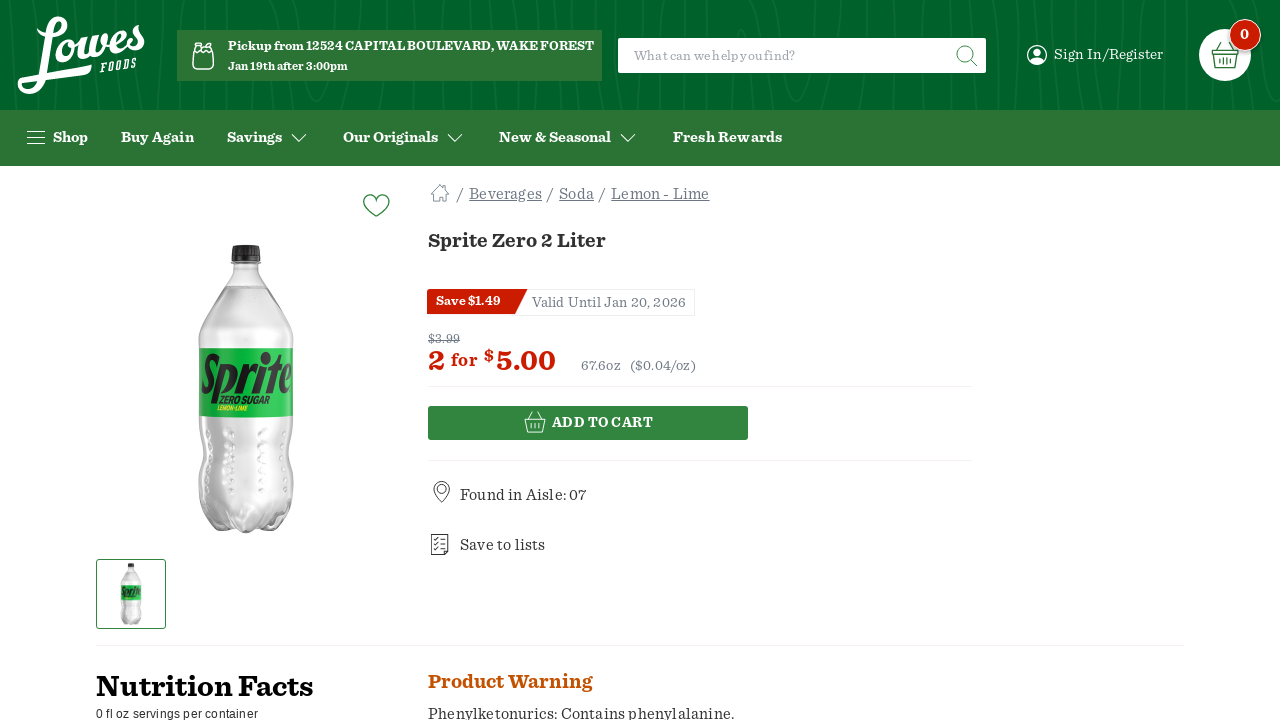

--- FILE ---
content_type: text/html;charset=UTF-8
request_url: https://shop.lowesfoods.com/products/sprite-zero-2-liter/91444
body_size: 13199
content:
<!DOCTYPE html><html data-head-attrs="lang" style="--size-height--header_banner: 0rem;" lang="en"><head><meta charset="utf-8"><meta http-equiv="X-UA-Compatible" content="IE=edge"><meta name="viewport" content="width=device-width,initial-scale=1"><link rel="preconnect" href="falcon.shop.inmar.io"><link rel="stylesheet" media="(min-width:0px)" href="/tenants/20251218_173420/theme.css"><link rel="icon" type="image/svg+xml" href="https://inmar-eretail-prod.imgix.net/2c847eb7-9043-4340-822e-6184f2a695e8/web-app-assets/favicon/favicon.svg"><link rel="alternate icon" type="image/x-icon" href="https://inmar-eretail-prod.imgix.net/2c847eb7-9043-4340-822e-6184f2a695e8/web-app-assets/favicon/favicon.ico"><link rel="stylesheet" type="text/css" href="/20251218_173420/site-css.a9d18fc967ac69fcbe09.css"><link rel="stylesheet" type="text/css" href="/20251218_173420/app.14c9239c20f5f0bbccb0.css"><link rel="prefetch" as="script" href="/20251218_173420/6983.e0dc1a77e0402f35dfde.js"><link rel="prefetch" as="script" href="/20251218_173420/1605.646008894086dfeaff8c.js"><link rel="prefetch" as="script" href="/20251218_173420/vue-multiselect.8c1087c713b15d68a395.js"><link rel="prefetch" as="script" href="/20251218_173420/1136.734121fc8355b84956f4.js"><link rel="prefetch" as="script" href="/20251218_173420/3250.a2154580e05b1d982706.js"><link rel="prefetch" as="style" href="/20251218_173420/1162.74718f736d8a46bbd9b1.css"><link rel="prefetch" as="script" href="/20251218_173420/1162.07e9fd8cfc06d15b07c2.js"><link rel="prefetch" as="style" href="/20251218_173420/5467.a3a41c90328bbcb24c52.css"><link rel="prefetch" as="script" href="/20251218_173420/5467.20e19790b0b6ef773ec4.js"><link rel="prefetch" as="style" href="/20251218_173420/2577.1455ec24738c2750f903.css"><link rel="prefetch" as="script" href="/20251218_173420/7062.ba5bfc06294c59be7434.js"><link rel="prefetch" as="style" href="/20251218_173420/product-detail-page.2e5db1ce0033a55cf9e2.css"><link rel="prefetch" as="script" href="/20251218_173420/product-detail-page.a09f40cac68eb4b3e065.js"><link rel="prefetch" as="style" href="/20251218_173420/account-list-details.59079f2397301b41681c.css"><link rel="prefetch" as="script" href="/20251218_173420/account-list-details.85ab215a5838884a4a86.js"><link rel="prefetch" as="style" href="/20251218_173420/checkout-page.3526763416f3f48fe66f.css"><link rel="prefetch" as="script" href="/20251218_173420/checkout-page.8625f4f7499d945ef835.js"><link rel="prefetch" as="script" href="/20251218_173420/6349.c612ef17f84223597ff0.js"><link rel="prefetch" as="style" href="/20251218_173420/8981.7cc2f02005111b2b9148.css"><link rel="prefetch" as="script" href="/20251218_173420/8981.d4225652ecaa4976249f.js"><link rel="prefetch" as="script" href="/20251218_173420/5659.2c4f420983cfb7acfe92.js"><link rel="prefetch" as="style" href="/20251218_173420/weekly-ad-page-shop.4589c9579b5c91167edc.css"><link rel="prefetch" as="script" href="/20251218_173420/weekly-ad-page-shop.1b27ec7b5a0be9ea62d7.js"><link rel="prefetch" as="script" href="/20251218_173420/5419.48ccb345a61d573a7e21.js"><link rel="prefetch" as="style" href="/20251218_173420/account-payment-methods.42d9776ff033ddf084a8.css"><link rel="prefetch" as="script" href="/20251218_173420/account-payment-methods.bb54fd05218e48b222fb.js"><link rel="prefetch" as="style" href="/20251218_173420/offer-detail-page.0776f30d28e01b121c8e.css"><link rel="prefetch" as="script" href="/20251218_173420/offer-detail-page.9199ba0168b840513bd2.js"><link rel="prefetch" as="style" href="/20251218_173420/account-membership.18e05e53ebf1c4d33531.css"><link rel="prefetch" as="script" href="/20251218_173420/account-membership.d7b02a6e2b2c59dc307a.js"><link rel="prefetch" as="style" href="/20251218_173420/account-credit.dea04df31cfc80890bcb.css"><link rel="prefetch" as="script" href="/20251218_173420/account-credit.3f82e4d306a8e350e8f9.js"><link rel="prefetch" as="style" href="/20251218_173420/custom-page.2f6a8b74489e4474cc2e.css"><link rel="prefetch" as="script" href="/20251218_173420/custom-page.d3c4bdaa91b7d77f0840.js"><link rel="prefetch" as="style" href="/20251218_173420/account-previously-purchased.19d5204325984b57c4a0.css"><link rel="prefetch" as="script" href="/20251218_173420/account-previously-purchased.f40bd567fdd3cac054fe.js"><link rel="prefetch" as="style" href="/20251218_173420/account-order-history.c3da93f98c3e3a473174.css"><link rel="prefetch" as="script" href="/20251218_173420/account-order-history.b3681c56253104c3e6f6.js"><link rel="prefetch" as="style" href="/20251218_173420/account-lists.90d84ff72ba8837a0edc.css"><link rel="prefetch" as="script" href="/20251218_173420/account-lists.08a90e022d0986657863.js"><link rel="prefetch" as="style" href="/20251218_173420/account-addresses.259e1204303039aac1c6.css"><link rel="prefetch" as="script" href="/20251218_173420/account-addresses.c3a79e4bf0f36e6bd2ac.js"><link rel="prefetch" as="style" href="/20251218_173420/account-profile.442d80416c2d5a49cf1b.css"><link rel="prefetch" as="script" href="/20251218_173420/account-profile.328f6800abf0df8c495d.js"><link rel="prefetch" as="style" href="/20251218_173420/order-details-page.399cf5d20ca7e79e173a.css"><link rel="prefetch" as="script" href="/20251218_173420/order-details-page.5849cd5b3c16be32c468.js"><link rel="prefetch" as="style" href="/20251218_173420/order-details-in-store-page.4a803a3d9f640c9e0ec1.css"><link rel="prefetch" as="script" href="/20251218_173420/order-details-in-store-page.ba8bc114a8cdb281f3d5.js"><link rel="prefetch" as="style" href="/20251218_173420/order-confirmation-page.10ee21f79e7255165ce7.css"><link rel="prefetch" as="script" href="/20251218_173420/order-confirmation-page.36dd0897b1d601eb1458.js"><link rel="prefetch" as="style" href="/20251218_173420/pre-checkout-page.bd77793faa5728b0adac.css"><link rel="prefetch" as="script" href="/20251218_173420/pre-checkout-page.98a6e4aa414fe2014ffd.js"><link rel="prefetch" as="style" href="/20251218_173420/register-page.71cbd5abad9fcc7c23cf.css"><link rel="prefetch" as="script" href="/20251218_173420/register-page.44b81ce91027bf49f81a.js"><link rel="prefetch" as="style" href="/20251218_173420/recipe-details-page.e68ff514d1006595c279.css"><link rel="prefetch" as="script" href="/20251218_173420/recipe-details-page.95f25815b3174e1a24d1.js"><link rel="prefetch" as="style" href="/20251218_173420/account-password-recovery.566f60ea067282f3b50f.css"><link rel="prefetch" as="script" href="/20251218_173420/account-password-recovery.f1ab3e912d84472af484.js"><link rel="prefetch" as="style" href="/20251218_173420/account.cd4a71a601a5eba206c3.css"><link rel="prefetch" as="script" href="/20251218_173420/account.51c34b29e43e070c49b8.js"><link rel="prefetch" as="style" href="/20251218_173420/weekly-ad-page.2f6a8b74489e4474cc2e.css"><link rel="prefetch" as="script" href="/20251218_173420/weekly-ad-page.eb2032a84e660f0a622d.js"><link rel="prefetch" as="style" href="/20251218_173420/error-page.7e82b7b0dc6a68542a81.css"><link rel="prefetch" as="script" href="/20251218_173420/error-page.1294630a3da9e806d978.js"><link rel="prefetch" as="style" href="/20251218_173420/loyalty-program-details-page.c731ec0b0b4ff5ea3325.css"><link rel="prefetch" as="script" href="/20251218_173420/loyalty-program-details-page.331fb54076d96a443e66.js"><link rel="prefetch" as="script" href="/20251218_173420/3686.751a0ed2834c1f8a64f7.js"><link rel="prefetch" as="script" href="/20251218_173420/6966.09d51bb9f92d9640c8db.js"><link rel="prefetch" as="script" href="/20251218_173420/4359.c175db1a0bc70913ed6d.js"><link rel="prefetch" as="style" href="/20251218_173420/panodal-manager.58fb9ee57d43577d9fbf.css"><link rel="prefetch" as="script" href="/20251218_173420/panodal-manager.014e7644d1a60b4cc82b.js"><link rel="prefetch" as="style" href="/20251218_173420/8533.ce70778e800bad6d7691.css"><link rel="prefetch" as="script" href="/20251218_173420/8533.b14b95b72e952ba88835.js"><link rel="prefetch" as="style" href="/20251218_173420/cart-pop-up.64b30362905362b5e19a.css"><link rel="prefetch" as="script" href="/20251218_173420/cart-pop-up.22a27b7e78ae78b76e46.js"><link rel="prefetch" as="script" href="/20251218_173420/4456.73daf169291d5762f71f.js"><link rel="prefetch" as="style" href="/20251218_173420/site-header-chunk.54f7451f98928795f1ec.css"><link rel="prefetch" as="script" href="/20251218_173420/site-header-chunk.43a470d14c9cc9e75d1d.js"><link rel="prefetch" as="style" href="/20251218_173420/global-toast.78a7700c1d4bcc8d5403.css"><link rel="prefetch" as="script" href="/20251218_173420/global-toast.89cf712872121d8b4b84.js"><link rel="prefetch" as="style" href="/20251218_173420/privacy-settings-popup.a786615a12163bddc9a9.css"><link rel="prefetch" as="script" href="/20251218_173420/privacy-settings-popup.63ddbf686d96d4a39a4a.js"><link rel="prefetch" as="style" href="/20251218_173420/sign-in-form.08c57eee0d9d6fab0393.css"><link rel="prefetch" as="script" href="/20251218_173420/sign-in-form.21a977370dae37b1b470.js"><link rel="prefetch" as="style" href="/20251218_173420/language-switcher.af1fc2a7922ec7d4a91a.css"><link rel="prefetch" as="script" href="/20251218_173420/language-switcher.d507a9801eb415075e42.js"><link rel="prefetch" as="style" href="/20251218_173420/logo.7eec6188ba3652c6ef76.css"><link rel="prefetch" as="script" href="/20251218_173420/logo.0265907920d27905c60b.js"><link rel="prefetch" as="script" href="/20251218_173420/sr-announcer.b806eb2201e677dcef7c.js"><meta name="description" content="Sprite Zero 2 Liter 100% natural flavors. 0 calories per 12 fl oz serving. Zero sugar. Zero caffeine. A product of The Coca-Cola Company. sprite.com. how2recycle.info. SmartLabel: Scan for more food information or call 1-800-438-2653. Recycle bottle with cap on. Recycle me. See you again soon! Carbonated Water, Less than 2% of: Citric Acid, Potassium Citrate, Natural Flavors, Potassium Benzoate (to Protect Taste), Aspartame, Acesulfame Potassium."><meta name="head:count" content="1"><title>Sprite Zero 2 Liter | Products | Lowes Foods To Go - Local and Fresh, Same-Day Grocery Pickup and Delivery</title><link rel="stylesheet" type="text/css" href="/20251218_173420/site-header-chunk.54f7451f98928795f1ec.css"><link rel="stylesheet" type="text/css" href="/20251218_173420/logo.7eec6188ba3652c6ef76.css"><link rel="stylesheet" type="text/css" href="/20251218_173420/panodal-manager.58fb9ee57d43577d9fbf.css"><link rel="stylesheet" type="text/css" href="/20251218_173420/1162.74718f736d8a46bbd9b1.css"><link rel="stylesheet" type="text/css" href="/20251218_173420/5467.a3a41c90328bbcb24c52.css"><link rel="stylesheet" type="text/css" href="/20251218_173420/2577.1455ec24738c2750f903.css"><link rel="stylesheet" type="text/css" href="/20251218_173420/product-detail-page.2e5db1ce0033a55cf9e2.css"><link rel="prefetch" as="style" href="/20251218_173420/search-suggestions.672eaeea22ebecd7e340.css"><link rel="prefetch" as="script" href="/20251218_173420/search-suggestions.0ba8d2ac21663d3fa458.js"><link rel="prefetch" as="style" href="/20251218_173420/banner.32df910da0cd1a2b69c3.css"><link rel="prefetch" as="script" href="/20251218_173420/banner.26f74a8a8f47cce1bc3a.js"><link rel="stylesheet" type="text/css" href="/20251218_173420/search-suggestions.672eaeea22ebecd7e340.css"><link rel="prefetch" as="script" href="/20251218_173420/5090.cb03f3c860b4b653a809.js"><link rel="prefetch" as="script" href="/20251218_173420/8069.aa183b24c42413e1448f.js"><link rel="prefetch" as="script" href="/20251218_173420/5935.76b38b93c3c0e7b3839e.js"><link rel="prefetch" as="style" href="/20251218_173420/fulfillment-method-panodal.e07abc0dc7984ed1c21e.css"><link rel="prefetch" as="script" href="/20251218_173420/fulfillment-method-panodal.480434291bfb0192c709.js"><link rel="prefetch" as="style" href="/20251218_173420/filter-and-sort-panodal.21e6d59019f9bd1b6147.css"><link rel="prefetch" as="script" href="/20251218_173420/filter-and-sort-panodal.d558934fff64ffa580f9.js"><link rel="prefetch" as="style" href="/20251218_173420/cart-item.8c4080d44806211d3f31.css"><link rel="prefetch" as="script" href="/20251218_173420/cart-item.2746203f102c2c8cc5f8.js"><link rel="prefetch" as="style" href="/20251218_173420/payment-method-select-panodal.1528bbe3c35dfe4c2a46.css"><link rel="prefetch" as="script" href="/20251218_173420/payment-method-select-panodal.53d2a934228c5622a73e.js"><link rel="prefetch" as="style" href="/20251218_173420/undo-toast.e3b64a58129a9d0a5713.css"><link rel="prefetch" as="script" href="/20251218_173420/undo-toast.95fff7fe3d61bc0b1508.js"><link rel="prefetch" as="script" href="/20251218_173420/2061.689b6efc34a40c951188.js"><link rel="prefetch" as="style" href="/20251218_173420/view-all-items-panodal.e13b5ce5e7b055ffcd01.css"><link rel="prefetch" as="script" href="/20251218_173420/view-all-items-panodal.c5e6318692b4e418d4e6.js"><link rel="prefetch" as="style" href="/20251218_173420/removal-confirmation.6a4bd4137743c37601c2.css"><link rel="prefetch" as="script" href="/20251218_173420/removal-confirmation.944dd794e5c105829d20.js"><link rel="prefetch" as="style" href="/20251218_173420/fulfillment-callout-box.1a957390b2407489a62a.css"><link rel="prefetch" as="script" href="/20251218_173420/fulfillment-callout-box.daba70d5732a49e3bcaf.js"><link rel="prefetch" as="style" href="/20251218_173420/cart-level-conflict.ba37d3bfd5b7b270b529.css"><link rel="prefetch" as="script" href="/20251218_173420/cart-level-conflict.589d726598e5a8c65c71.js"><link rel="prefetch" as="style" href="/20251218_173420/toast.d5d5002084057c4dcac2.css"><link rel="prefetch" as="script" href="/20251218_173420/toast.a16234f4f8bfc020ee81.js"><link rel="prefetch" as="style" href="/20251218_173420/cart-transfer-confirmation-panodal.144fbdc2333a02b92c8d.css"><link rel="prefetch" as="script" href="/20251218_173420/cart-transfer-confirmation-panodal.badee38ab9f2c905467e.js"><link rel="prefetch" as="style" href="/20251218_173420/privacy-notice-panodal.9c4366ab5b1cd07e4a69.css"><link rel="prefetch" as="script" href="/20251218_173420/privacy-notice-panodal.f0e7b8e70001c30c9302.js"><link rel="prefetch" as="style" href="/20251218_173420/product-image-panodal.73135fd0c9b9e3236a50.css"><link rel="prefetch" as="script" href="/20251218_173420/product-image-panodal.fe8f76a7952e7c33f82c.js"><link rel="prefetch" as="style" href="/20251218_173420/recipe-cooking-mode-panodal.40a92e005c307dec8f01.css"><link rel="prefetch" as="script" href="/20251218_173420/recipe-cooking-mode-panodal.741b528e8828357557aa.js"><link rel="prefetch" as="script" href="/20251218_173420/add-to-order-panodal.e1b7559c51f2625775ab.js"><link rel="prefetch" as="script" href="/20251218_173420/fulfillment-time-slot-panodal.00b12f62193a762f51fc.js"><link rel="prefetch" as="style" href="/20251218_173420/list-actions-panodal.a0bae578d920b7138910.css"><link rel="prefetch" as="script" href="/20251218_173420/list-actions-panodal.e5cc9cdb765129c7edaa.js"><link rel="prefetch" as="style" href="/20251218_173420/order-cart-panodal.385675d1b52f3cc3aab6.css"><link rel="prefetch" as="script" href="/20251218_173420/order-cart-panodal.86a6f5b736aaed4c8a29.js"><link rel="prefetch" as="style" href="/20251218_173420/configurable-product-details-panodal.f62fa642b1c7ba433f08.css"><link rel="prefetch" as="script" href="/20251218_173420/configurable-product-details-panodal.56af27068a820d613b8c.js"><link rel="prefetch" as="style" href="/20251218_173420/product-conflicts-panodal.57abe082d187960ac3dc.css"><link rel="prefetch" as="script" href="/20251218_173420/product-conflicts-panodal.d351a3a90a35ee1be92e.js"><link rel="prefetch" as="style" href="/20251218_173420/price-label.4fb6ee56104a278dca8e.css"><link rel="prefetch" as="script" href="/20251218_173420/price-label.5c7df30523faa93abe29.js"><link rel="prefetch" as="style" href="/20251218_173420/return-button.4861f89d0090e6cff013.css"><link rel="prefetch" as="script" href="/20251218_173420/return-button.d29e85ef4a5e39dad973.js"><link rel="prefetch" as="style" href="/20251218_173420/cart-level-conflict-content.ba37d3bfd5b7b270b529.css"><link rel="prefetch" as="script" href="/20251218_173420/cart-level-conflict-content.2be0fd26f5a5b6a723a5.js"><link rel="prefetch" as="script" href="/20251218_173420/confirmation-panodal.c9661fc41811f78361bc.js"><link rel="prefetch" as="script" href="/20251218_173420/panodal-default-content.e84798bf1dac44a113f5.js"><link rel="prefetch" as="script" href="/20251218_173420/fulfillment-time-slot-panodal-order.f74f3350d889feb50e6a.js"><link rel="prefetch" as="script" href="/20251218_173420/order-cart-in-store-panodal.768948f9a3f2779a9834.js"><link rel="prefetch" as="script" href="/20251218_173420/payment-method-add-panodal.ee60e660fc07b37204df.js"><link rel="prefetch" as="script" href="/20251218_173420/product-note-panodal.41c67bdbae7965480ded.js"><link rel="prefetch" as="style" href="/20251218_173420/item-list.853ef51df3c88aa23e6b.css"><link rel="prefetch" as="script" href="/20251218_173420/item-list.b8abeb9936d100c4fbe3.js"><link rel="prefetch" as="style" href="/20251218_173420/image-item.301e3c897781931565d8.css"><link rel="prefetch" as="style" href="/20251218_173420/product-custom-configuration.164d580081bb121927b6.css"><link rel="prefetch" as="script" href="/20251218_173420/product-custom-configuration.5fe221be7cf8f2950cff.js"><link rel="prefetch" as="style" href="/20251218_173420/product-detail.e67c2cde03c50ececf69.css"><link rel="prefetch" as="script" href="/20251218_173420/product-detail.d1e4a0778cf068ee5662.js"><link rel="prefetch" as="style" href="/20251218_173420/value-stepper.8475ba6e0d1fdebd3edb.css"><link rel="prefetch" as="script" href="/20251218_173420/value-stepper.f2474e3c32e305ad183b.js"><link rel="prefetch" as="style" href="/20251218_173420/product-offers.e0a243f45f67bd0f1102.css"><link rel="prefetch" as="script" href="/20251218_173420/product-offers.724a313fe978e007a20e.js"><link rel="prefetch" as="style" href="/20251218_173420/package-info.62c6a4263acbab726ffe.css"><link rel="prefetch" as="script" href="/20251218_173420/package-info.61bb698de4ca93621d45.js"><link rel="prefetch" as="style" href="/20251218_173420/product-note-button.b679b16dbf3a1ebaee23.css"><link rel="prefetch" as="script" href="/20251218_173420/product-note-button.c45b1541fae11ce2c70c.js"><link rel="prefetch" as="style" href="/20251218_173420/sign-in-register-buttons.ff514ebb7110691aaf0f.css"><link rel="prefetch" as="script" href="/20251218_173420/sign-in-register-buttons.8494363cbe68b673c662.js"><link rel="stylesheet" type="text/css" href="/20251218_173420/toast.d5d5002084057c4dcac2.css"><link rel="stylesheet" type="text/css" href="/20251218_173420/price-label.4fb6ee56104a278dca8e.css"><link rel="stylesheet" type="text/css" href="/20251218_173420/package-info.62c6a4263acbab726ffe.css"><link rel="stylesheet" type="text/css" href="/20251218_173420/value-stepper.8475ba6e0d1fdebd3edb.css"><link rel="stylesheet" type="text/css" href="/20251218_173420/product-detail.e67c2cde03c50ececf69.css"><link rel="stylesheet" type="text/css" href="/20251218_173420/item-list.853ef51df3c88aa23e6b.css"><link rel="prefetch" as="style" href="/20251218_173420/list_carousel.d107832f1d1f7d5c8d49.css"><link rel="prefetch" as="style" href="/20251218_173420/sort-by.aa161740c63f3082df03.css"><link rel="prefetch" as="script" href="/20251218_173420/sort-by.9e871305fa3dd334e00f.js"><link rel="prefetch" as="style" href="/20251218_173420/search-header.05ca57fb0d6497bae60b.css"><link rel="prefetch" as="script" href="/20251218_173420/search-header.a7f862cfcf449f407d7a.js"><link rel="prefetch" as="style" href="/20251218_173420/list_grid.e556ceb7a1a36f79dca0.css"><link rel="prefetch" as="script" href="/20251218_173420/list_grid.4d2e98e6ca03ccd22111.js"><link rel="prefetch" as="style" href="/20251218_173420/collapsable-content.85b2ce6785fcf4116172.css"><link rel="prefetch" as="script" href="/20251218_173420/collapsable-content.1bcaf39464b7f7f73117.js"><link rel="stylesheet" type="text/css" href="/20251218_173420/collapsable-content.85b2ce6785fcf4116172.css"><link rel="stylesheet" type="text/css" href="/20251218_173420/list_carousel.d107832f1d1f7d5c8d49.css"><meta rel="x-prerender-render-id" content="ef7b228d-5854-4589-976c-66f1d8985fec" />
			<meta rel="x-prerender-render-at" content="2026-01-19T05:08:36.194Z" /><meta rel="x-prerender-request-id" content="549b7500-0492-4d22-9357-cb76c8b00c2b" />
      		<meta rel="x-prerender-request-at" content="2026-01-26T11:15:52.528Z" /></head><body><div id="eretail-app-container" data-test-id="eretail-app-container" class="app-container" data-v-app=""><div id="eretail-app" class="app" data-test-id="app-content-loaded"><div class="app__skip-links u-sr-skip-links"><a href="#js-app-content" class="c-button c-button--skip-link u-sr-skip-to-link">Skip to Content</a><a href="#app-footer" class="c-button c-button--skip-link u-sr-skip-to-link">Skip to Footer</a></div><header role="banner" class="app__header" id="app_header" ispageloading="false"><!--v-if--><!--v-if--><div id="site_header" class="site-header"><a href="/" class="site-header__logo" id="site_header_logo" title="Return to homepage" aria-label="Return to homepage"><img class="site-logo site-logo--header" alt="Brand Logo"></a><button class="site-header__menu-toggle" aria-haspopup="true" aria-expanded="false" id="site_header_mobile_menu_toggle" data-test-id="departments-navigation-menu-action" aria-label="Open  Navigation menu"><svg aria-hidden="true" class="site-icon site-icon--header"><use href="/20251218_173420/assets/ui-elements-icons.svg#icon-hamburger"></use></svg></button><section class="header-fulfillment-area site-header__fulfillment" id="site_header_fulfillment" aria-label="Fulfillment information on page header"><div class="header-fulfillment-area__icon"><svg aria-hidden="true" class="site-icon site-icon--header site-icon--medium"><use href="/20251218_173420/assets/ui-elements-icons.svg#icon-fulfillment-pickup"></use></svg></div><div class="header-fulfillment-area__row"><button class="header-fulfillment-area__button header-fulfillment-area__button--method" aria-haspopup="true" aria-expanded="false" data-test-id="site-header-fulfillment-method-link" aria-label="Currently selected Pickup from 12524 CAPITAL BOULEVARD, WAKE FOREST location is 12524 CAPITAL BOULEVARD, WAKE FOREST. Change fulfillment method and location"><span><inm-font>Pickup from 12524 CAPITAL BOULEVARD, WAKE FOREST</inm-font></span></button></div><div class="header-fulfillment-area__row"><button class="header-fulfillment-area__button header-fulfillment-area__button--time-slot" aria-haspopup="true" aria-expanded="false" data-test-id="site-header-fulfillment-date-time-link" aria-label="Currently selected Pickup from 12524 CAPITAL BOULEVARD, WAKE FOREST time slot is Jan 19th after 3:00pm. Change Pickup from 12524 CAPITAL BOULEVARD, WAKE FOREST time slot"><span><inm-font>Jan 19th after 3:00pm</inm-font></span><!--v-if--></button></div></section><button id="site_header_mobile_search_toggle" data-test-id="mobile-search-action" class="site-header__mobile-search-toggle" use-default-class="false" aria-label="show search"><svg aria-hidden="true" class="c-button__icon c-button__icon--search"><use href="/20251218_173420/assets/ui-elements-icons.svg#icon-search"></use></svg></button><section class="site-header__search"><div class="c-search-container site-header__search__search-bar" aria-label="Site product search"><div class="c-search-bar"><form id="site_header_search_terms_search_form" class="c-search-bar__form" action="#" role="search" aria-label="Site Search form"><div class="c-search-bar__input-wrapper"><input name="search" type="search" id="site_header_search_terms" data-test-id="site-header-search-input-text" class="c-search-bar__input" aria-label="Site Search text" placeholder="What can we help you find?" autocomplete="off" maxlength="256" spellcheck="false" value=""><!--v-if--></div><button type="submit" class="c-search-bar__button c-button c-button--icon-only c-button--icon-search" data-test-id="site-header-search-text-submit-action" aria-label="Submit Site Search"><svg aria-hidden="true" class="c-button__icon c-button__icon--search"><use href="/20251218_173420/assets/ui-elements-icons.svg#icon-search"></use></svg></button></form></div><!--v-if--></div></section><!--v-if--><div class="site-header__user-menu menu-item"><button class="menu-item__group-toggle menu-item__group-togglen--sign-in-register" aria-haspopup="true" aria-expanded="false" id="site_header_user_menu_toggle" data-test-id="sign-in-register-link" aria-label="Open Sign-in Register"><svg aria-hidden="true" class="site-icon menu-item-prefix-icon"><use href="/20251218_173420/assets/ui-elements-icons.svg#icon-user-avatar"></use></svg><span><inm-font>Sign In/Register</inm-font></span><!--v-if--></button></div><div class="site-header__cart-toggle"><button class="cart-toggle-button" aria-haspopup="true" aria-expanded="false" id="site_header_cart_toggle" data-test-id="open-side-cart-action" title="View Cart Contents, 0 products" aria-label="View Cart Contents, 0 products" tabindex="0"><div class="cart-toggle-button__sprite"><div class="cart-toggle-button__icon"><svg aria-hidden="true" class="site-icon site-icon--fill-parent"><use href="/20251218_173420/assets/ui-elements-icons.svg#icon-cart-toggle"></use></svg></div><div class="cart-toggle-button__total-products" data-test-id="cart-item-count-bubble-text"><inm-font>0</inm-font></div><!--v-if--></div></button></div><nav id="site_header_menu" class="site-header__menu" data-menu-item-count="6" aria-label="Site Menu"><ol id="site_header_menu_items" class="site-header__menu__items" role="menu"><li class="menu-item menu-item--group menu-item--departments" data-menu-item-index="0" role="none"><button class="menu-item__group-toggle" aria-haspopup="true" aria-expanded="false" id="site_header_menu_item_0" data-test-id="departments-navigation-menu-action"><svg aria-hidden="true" class="site-icon menu-item-prefix-icon"><use href="/20251218_173420/assets/ui-elements-icons.svg#icon-hamburger"></use></svg><span><inm-font>Shop</inm-font></span><!--v-if--></button></li><li class="menu-item" data-menu-item-index="1" role="none"><a class="menu-item__link" href="/account/previously-purchased" role="menuitem"><span><inm-font>Buy Again</inm-font></span></a></li><li class="menu-item menu-item--group" data-menu-item-index="2" role="none"><button class="menu-item__group-toggle" aria-haspopup="true" aria-expanded="false" id="site_header_menu_item_2"><!--v-if--><span><inm-font>Savings</inm-font></span><svg aria-hidden="true" class="site-icon menu-item-group-icon"><use href="/20251218_173420/assets/ui-elements-icons.svg#icon-arrow-dropdown"></use></svg></button></li><li class="menu-item menu-item--group" data-menu-item-index="3" role="none"><button class="menu-item__group-toggle" aria-haspopup="true" aria-expanded="false" id="site_header_menu_item_3"><!--v-if--><span><inm-font>Our Originals</inm-font></span><svg aria-hidden="true" class="site-icon menu-item-group-icon"><use href="/20251218_173420/assets/ui-elements-icons.svg#icon-arrow-dropdown"></use></svg></button></li><li class="menu-item menu-item--group" data-menu-item-index="4" role="none"><button class="menu-item__group-toggle" aria-haspopup="true" aria-expanded="false" id="site_header_menu_item_4"><!--v-if--><span><inm-font>New &amp; Seasonal</inm-font></span><svg aria-hidden="true" class="site-icon menu-item-group-icon"><use href="/20251218_173420/assets/ui-elements-icons.svg#icon-arrow-dropdown"></use></svg></button></li><li class="menu-item" data-menu-item-index="5" role="none"><a class="menu-item__link" href="/pages/fresh-rewards/7oZzpk2S4HU6G9QV5OOz6w" role="menuitem"><span><inm-font>Fresh Rewards</inm-font></span></a></li></ol><!--v-if--></nav></div></header><div class="app__notification app__notification-wrapper"><div aria-atomic="true" aria-live="polite" isdismissible="false" notificationid="ftLHTuEJwToPFg8"><span class="u-sr-only">Navigated to Product Details page</span></div><!--v-if--><!--v-if--></div><main id="js-app-content" class="app__content app__content--loaded" aria-label="Page Content"><article class="product-detail page page--products" aria-label="Product sprite-zero-2-liter details page" id="js-app-page" style="outline: none;"><section class="page__content product" data-test-id="pdp-content-wrapper"><!--v-if--><section class="page-section page-section--product-details-top" aria-label="Product actions"><div class="page-section__column page-section__column--one"><div class="product__secondary-actions"><!--v-if--><div class="product__favorite-action"><button class="favorite-button" aria-label="Add product Sprite Zero 2 Liter to Favorite Products list" data-test-id="pdp-favorite-action"><svg aria-hidden="true" class="site-icon site-icon--fill-parent"><use href="/20251218_173420/assets/ui-elements-icons.svg#icon-favorite-heart"></use></svg></button></div></div><div id="product_images_wrapper" class="product-images-display"><div class="splide__wrapper"><div class="splide splide--carousel splide--slide splide--ltr splide--draggable is-active is-initialized" id="splide01" role="region" aria-roledescription="carousel"><div class="splide__arrows splide__arrows--ltr" style="display: none;"><div class="splide__arrow-wrapper splide__arrow-wrapper--prev"><button class="splide__arrow splide__arrow--prev c-button c-button--inverted" type="button" aria-label="Previous slide" aria-controls="splide01-track"><svg aria-hidden="true" class="site-icon site-icon--fill-parent"><use href="/20251218_173420/assets/ui-elements-icons.svg#icon-arrow-back"></use></svg></button></div><div class="splide__arrow-wrapper splide__arrow-wrapper--next"><button class="splide__arrow splide__arrow--next c-button c-button--inverted" type="button" aria-label="Next slide" aria-controls="splide01-track"><svg aria-hidden="true" class="site-icon site-icon--fill-parent"><use href="/20251218_173420/assets/ui-elements-icons.svg#icon-arrow-forward"></use></svg></button></div></div><div class="splide__track splide__track--slide splide__track--ltr splide__track--draggable" id="splide01-track" aria-live="polite" aria-atomic="true" style="padding-left: 0px; padding-right: 0px;"><ul class="splide__list" id="splide01-list" role="presentation" style="transform: translateX(0px);"><li class="splide__slide is-active is-visible" id="splide01-slide01" role="group" aria-roledescription="slide" aria-label="1 of 1" tabindex="0" style="width: calc(100%);"><div class="product-main-image__wrapper" totalitems="1" analyticscontext="[object Object]" style="position: relative;"><picture class="c-image__wrapper loaded product-main-image" style="--color--dominate: #afafb2;" data-load-allowed="true"><!--v-if--><svg class="preserve-ratio-svg c-image__skeleton" aria-hidden="true" preserveAspectRatio="xMidYMid meet"><rect x="0" y="0" width="100%" height="100%" fill="currentColor" stroke="0"></rect></svg><img class="c-image loaded" alt="Sprite Zero 2 Liter" src="https://d3koznjjgilbyx.cloudfront.net/lowesfoods/product_images/0004900005017.jpg"></picture><img src="https://d3koznjjgilbyx.cloudfront.net/lowesfoods/product_images/0004900005017.jpg" aria-hidden="true" alt="Sprite Zero 2 Liter" style="width: 300px; height: 300px;"><div class="js-image-zoom__zoomed-area" style="display: none; opacity: 0.6; background-color: var(--color--white); border-radius: var(--border-radius--interaction); cursor: move; position: absolute; width: 200px; height: 200px;"></div></div></li></ul></div></div><div class="splide splide--thumb-navigation splide--slide splide--ltr splide--draggable splide--nav is-active is-initialized" id="splide02" role="region" aria-roledescription="carousel"><div class="splide__arrows splide__arrows--thumb-navigation splide__arrows--ltr" style="display: none;"><div class="splide__arrow-wrapper splide__arrow-wrapper--prev"><button class="splide__arrow splide__arrow--prev c-button c-button--inverted"><svg aria-hidden="true" class="site-icon site-icon--fill-parent"><use href="/20251218_173420/assets/ui-elements-icons.svg#icon-arrow-back"></use></svg></button></div><div class="splide__arrow-wrapper splide__arrow-wrapper--next"><button class="splide__arrow splide__arrow--next c-button c-button--inverted"><svg aria-hidden="true" class="site-icon site-icon--fill-parent"><use href="/20251218_173420/assets/ui-elements-icons.svg#icon-arrow-forward"></use></svg></button></div></div><div class="splide__track splide__track--slide splide__track--ltr splide__track--draggable splide__track--nav" id="splide02-track" style="padding-left: 0px; padding-right: 0px;"><ul class="splide__list" id="splide02-list" role="presentation" style="transform: translateX(0px);"><li class="splide__slide is-active is-visible" id="splide02-slide01" role="button" aria-label="Go to Product Detail Image 1" aria-current="true" tabindex="0" aria-controls="splide01-slide01" style="margin-right: 0.5rem; width: calc(25% - 0.375rem);"><div class="product-thumb__wrapper" productname="Sprite Zero 2 Liter" zoomcontainerid="product_images_wrapper" openinfullscreenforzoom="function () { [native code] }" analyticscontext="[object Object]"><picture class="c-image__wrapper loaded product-thumb" style="--color--dominate: #afafb2;" data-load-allowed="true"><!--v-if--><svg class="preserve-ratio-svg c-image__skeleton" aria-hidden="true" preserveAspectRatio="xMidYMid meet"><rect x="0" y="0" width="100%" height="100%" fill="currentColor" stroke="0"></rect></svg><img class="c-image loaded" alt="Product Thumbnail 1 of 1" src="https://d3koznjjgilbyx.cloudfront.net/lowesfoods/product_images/0004900005017.jpg"></picture></div></li></ul></div></div></div><div class="js-image-zoom__zoomed-image" style="background-image: url(&quot;https://d3koznjjgilbyx.cloudfront.net/lowesfoods/product_images/0004900005017.jpg&quot;); background-repeat: no-repeat; display: none; position: absolute; top: 0px; right: -10px; transform: translateX(100%); background-size: 600px 600px; z-index: var(--z-index-zoomer-image); height: 40rem; width: 40rem; background-color: var(--color--white); border-radius: var(--border-radius--interaction); box-shadow: 0px .3rem .8rem 0px rgba(0, 0, 0, var(--box-shadow-opacity--default));"></div></div></div><div class="page-section__column page-section__column--two"><nav class="c-breadcrumbs u-loadable c-breadcrumbs--product"><ol class="c-breadcrumbs__list" aria-label="Breadcrumb"><li class="c-breadcrumbs__crumb"><a href="/" class="crumb__link" aria-label="Site Home"><svg aria-hidden="true" class="site-icon"><use href="/20251218_173420/assets/ui-elements-icons.svg#icon-home"></use></svg></a></li><li class="c-breadcrumbs__crumb"><a href="/departments/beverages/41086" class="crumb__link"><inm-font>Beverages</inm-font></a></li><li class="c-breadcrumbs__crumb"><a href="/departments/soda/2910" class="crumb__link"><inm-font>Soda</inm-font></a></li><li class="c-breadcrumbs__crumb"><a href="/departments/lemon-lime/2915" class="crumb__link"><inm-font>Lemon - Lime</inm-font></a></li></ol></nav><header class="product__grouping product__grouping--title"><h1 class="product__title"><inm-font>Sprite Zero 2 Liter</inm-font></h1></header><div class="product__grouping product__grouping--price"><div class="product__discount-badge"><div class="ribbon ribbon--product-page"><div class="ribbon__label"><inm-font>Save $1.49</inm-font></div><span class="ribbon__tail"><svg height="100%" viewBox="0 0 100 100"><polygon points="0,0 100,0 50,100 0,100" fill="currentColor"></polygon></svg></span></div><div class="product__discount-end-date"><inm-font>valid until Jan 20, 2026</inm-font></div></div><div class="product__pricing-content"><div class="product-price"><div class="price-label price-label--has-sale-price price-label--product-detail"><div class="price-label__original-price"><inm-font>$3.99</inm-font></div><div class="price-label__row-two price-label__price"><span class="price-label__price__prefix__qty"><inm-font>2</inm-font></span><span class="price-label__price__prefix__for-conjunction"><inm-font>for</inm-font></span><span class="price-label__price__prefix__slash-conjunction"><inm-font>/</inm-font></span><span class="price-label__price__currency-icon"><inm-font>$</inm-font></span><span class="price-label__price__int-n-float price-label__price__int-n-float--has-prefix"><inm-font>5.00</inm-font></span><!--v-if--></div><!--v-if--></div></div><div class="package-info product-package-info package-info--product-detail" isweightedproduct="false"><!--v-if--><span class="package-info__package-size"><inm-font>67.6oz</inm-font></span><span class="package-info__price-per-uom"><inm-font>($0.04/oz)</inm-font></span></div></div></div><div class="product__grouping product__grouping--actions"><!--v-if--><!--v-if--><!--v-if--><!--v-if--><!--v-if--><!--v-if--><div class="product__add-to-cart"><div class="stepper u-loadable stepper stepper--auto u-loadable" tabindex="-1"><button class="c-button stepper__button stepper__button--addto card__stepper-button" data-test-id="add-to-cart-action" tabindex="0" aria-label="Add Sprite Zero 2 Liter to cart"><svg aria-hidden="true" class="c-button__icon c-button__icon--basket"><use href="/20251218_173420/assets/ui-elements-icons.svg#icon-basket"></use></svg><inm-font>Add To Cart</inm-font></button></div></div><!--v-if--><!--v-if--><!--v-if--></div><div class="product__grouping product__grouping--extras"><!--v-if--><div class="product__additional-info product__in-store-location u-loadable"><span class="product__additional-info-icon" aria-hidden="true"><svg aria-hidden="true" class="site-icon"><use href="/20251218_173420/assets/ui-elements-icons.svg#icon-pickup-location"></use></svg></span><span class="product__additional-info-text"><inm-font>Found in <bold>Aisle: 07</bold></inm-font></span></div><div class="product__additional-info product__add-to-lists u-loadable"><button id="shopping-list-selection" class="multiselect multiselect--shopping-lists multiselect--shopping-lists-logged-out" data-test-id="shopping-list-input"><span class="multiselect__label--icon"><svg aria-hidden="true" class="site-icon"><use href="/20251218_173420/assets/ui-elements-icons.svg#icon-shopping-lists"></use></svg></span><span class="multiselect__label"><inm-font>Save to lists</inm-font></span></button></div></div></div></section><!--v-if--><!--v-if--><section class="product-details u-loadable page-section page-section--product-information" aria-label="Product information"><ul class="product-details__tabs tabbable__list" role="tablist" aria-label="Switch between product information"><li id="product-details-tab" role="tab" aria-label="Product Details" aria-selected="true" class="is-selected product-details__tabbable__list__option tabbable__list__option">Details</li><li id="product-nutritional-info-tab" role="tab" aria-label="Product Nutrition Info" aria-selected="false" class="product-details__tabbable__list__option tabbable__list__option">Nutrition Info</li></ul><div class="product-details__content"><div class="content__column content__column--one u-loadable"><section class="product-nutrition u-loadable product-details__nutrition-facts" aria-labelledby="product-nutritional-info-tab"><header class="nutrition-facts__header u-loadable"><h2 class="nutrition-facts__title u-loadable"><inm-font>Nutrition Facts</inm-font></h2><p class="nutrition-facts__servings-per-container"><span>0 fl oz servings per container</span></p><h3 class="nutrition-facts__serving-size u-loadable"><span>Serving Size&nbsp;</span><span>12 fl oz</span></h3></header><table class="nutrition-facts__table nutrition-facts__table--nutrients u-loadable"><thead class="nutrition-facts__table__thead u-loadable"><tr class="nutrition-facts__table__tr nutrition-facts__table__tr--no-border u-loadable"><th class="nutrition-facts__table__th nutrition-facts__calories-per-serving--wrapper u-loadable"><p class="nutrition-facts__amount-per-serving">Amount Per Serving</p><p class="nutrition-facts__calories-per-serving-label">Calories</p></th><th colspan="2" class="nutrition-facts__table__th u-loadable"><span class="nutrition-facts__calories-per-serving">0</span></th></tr></thead><tbody class="nutrition-facts__table__tbody u-loadable"><tr class="nutrition-facts__table__tr u-loadable"><td colspan="3" class="nutrition-facts__table__daily-value"><strong>% Daily Value*</strong></td></tr><tr class="nutrition-facts__table__tr u-loadable" nutritiondata="[object Object]"><!--v-if--><td class="nutrition-facts__table__td u-loadable" colspan="2"><span><strong>Total Fat</strong></span> 0GRM</td><td class="nutrition-facts__table__td u-loadable"><strong>0%</strong></td></tr><tr class="nutrition-facts__table__tr u-loadable" nutritiondata="[object Object]"><!--v-if--><td class="nutrition-facts__table__td u-loadable" colspan="2"><span class="nutrition-facts__first-indentation">Saturated Fat</span> 0</td><td class="nutrition-facts__table__td u-loadable"><strong>0%</strong></td></tr><tr class="nutrition-facts__table__tr u-loadable" nutritiondata="[object Object]"><!--v-if--><td class="nutrition-facts__table__td u-loadable" colspan="2"><span class="nutrition-facts__first-indentation"><em class="trans-fat-prefix">Trans</em> Fat </span> 0</td><td class="nutrition-facts__table__td u-loadable"><strong>0%</strong></td></tr><tr class="nutrition-facts__table__tr u-loadable" nutritiondata="[object Object]"><!--v-if--><td class="nutrition-facts__table__td u-loadable" colspan="2"><span class="nutrition-facts__first-indentation">Polyunsaturated Fat</span> 0</td><td class="nutrition-facts__table__td u-loadable"><strong>0%</strong></td></tr><tr class="nutrition-facts__table__tr u-loadable" nutritiondata="[object Object]"><!--v-if--><td class="nutrition-facts__table__td u-loadable" colspan="2"><span class="nutrition-facts__first-indentation">Monounsaturated Fat</span> 0</td><td class="nutrition-facts__table__td u-loadable"><strong>0%</strong></td></tr><tr class="nutrition-facts__table__tr u-loadable" nutritiondata="[object Object]"><!--v-if--><td class="nutrition-facts__table__td u-loadable" colspan="2"><span><strong>Cholesterol</strong></span> 0</td><td class="nutrition-facts__table__td u-loadable"><strong>0%</strong></td></tr><tr class="nutrition-facts__table__tr u-loadable" nutritiondata="[object Object]"><!--v-if--><td class="nutrition-facts__table__td u-loadable" colspan="2"><span><strong>Sodium</strong></span> 35mg</td><td class="nutrition-facts__table__td u-loadable"><strong>2%</strong></td></tr><tr class="nutrition-facts__table__tr u-loadable" nutritiondata="[object Object]"><!--v-if--><td class="nutrition-facts__table__td u-loadable" colspan="2"><span><strong>Total Carbohydrate</strong></span> 0GRM</td><td class="nutrition-facts__table__td u-loadable"><strong>0%</strong></td></tr><tr class="nutrition-facts__table__tr u-loadable" nutritiondata="[object Object]"><!--v-if--><td class="nutrition-facts__table__td u-loadable" colspan="2"><span class="nutrition-facts__first-indentation">Dietary Fiber</span> 0</td><td class="nutrition-facts__table__td u-loadable"><strong>0%</strong></td></tr><tr class="nutrition-facts__table__tr u-loadable" nutritiondata="[object Object]"><!--v-if--><td class="nutrition-facts__table__td u-loadable" colspan="2"><span class="nutrition-facts__first-indentation">Soluble Fiber</span> 0</td><td class="nutrition-facts__table__td u-loadable"><strong>0%</strong></td></tr><tr class="nutrition-facts__table__tr u-loadable" nutritiondata="[object Object]"><!--v-if--><td class="nutrition-facts__table__td u-loadable" colspan="2"><span class="nutrition-facts__first-indentation">Insoluble Fiber</span> 0</td><td class="nutrition-facts__table__td u-loadable"><strong>0%</strong></td></tr><tr class="nutrition-facts__table__tr u-loadable" nutritiondata="[object Object]"><!--v-if--><td class="nutrition-facts__table__td u-loadable" colspan="2"><span><strong>Protein</strong></span> 0GRM</td><td class="nutrition-facts__table__td u-loadable"><strong>0%</strong></td></tr><tr class="nutrition-facts__table__tr u-loadable" nutritiondata="[object Object]"><!--v-if--><td class="nutrition-facts__table__td u-loadable" colspan="2"><span><strong>Total Sugars</strong></span> 0GRM</td><td class="nutrition-facts__table__td u-loadable"><strong>0%</strong></td></tr><tr class="nutrition-facts__table__tr u-loadable" nutritiondata="[object Object]"><!--v-if--><td class="nutrition-facts__table__td u-loadable" colspan="2"><span><strong>Includes Added Sugars</strong></span> 0</td><td class="nutrition-facts__table__td u-loadable"><strong>0%</strong></td></tr></tbody></table><table class="nutrition-facts__table nutrition-facts__table--vitamins-and-minerals u-loadable"><tbody class="nutrition-facts__table__tbody nutrition-facts__table__tbody--vitamins-and-minerals u-loadable"><tr class="nutrition-facts__table__tr u-loadable" nutritiondata="[object Object]"><td class="nutrition-facts__table__td u-loadable" colspan="2"><span>Calcium</span> 0</td><td class="nutrition-facts__table__td u-loadable"><strong>0%</strong></td></tr><tr class="nutrition-facts__table__tr u-loadable" nutritiondata="[object Object]"><td class="nutrition-facts__table__td u-loadable" colspan="2"><span>Iron</span> 0</td><td class="nutrition-facts__table__td u-loadable"><strong>0%</strong></td></tr><tr class="nutrition-facts__table__tr u-loadable" nutritiondata="[object Object]"><td class="nutrition-facts__table__td u-loadable" colspan="2"><span>Vitamin D</span> 0</td><td class="nutrition-facts__table__td u-loadable"><strong>0%</strong></td></tr><tr class="nutrition-facts__table__tr u-loadable" nutritiondata="[object Object]"><td class="nutrition-facts__table__td u-loadable" colspan="2"><span>Potassium</span> 108mg</td><td class="nutrition-facts__table__td u-loadable"><strong>2%</strong></td></tr></tbody></table><footer class="nutrition-facts__footer"><p class="long-info">* The % Daily Value (DV) tells you how much a nutrient in a serving of food contributes to a daily diet. 2,000 calories a day is used for general nutrition advice.</p></footer></section></div><div class="content__column content__column--two u-loadable"><section class="product-details__details u-loadable active-tab" aria-labelledby="product-details-tab"><section class="product-details__secondary-info product-details__secondary-info--warnings u-loadable"><header class="page-section__heading u-loadable"><h2><inm-font>Product Warning</inm-font></h2></header><div class="collapsable-content collapsable-content--collapsed-mobile collapsable-content--collapsed-desktop" style="--clamp-amount_mobile: 3; --clamp-amount_desktop: 3; --collapsable-content-flex-type: column;"><div animationduration="500"><p>Phenylketonurics: Contains phenylalanine.</p></div><!--v-if--></div></section><section class="product-details__secondary-info product-details__secondary-info--description u-loadable"><header class="page-section__heading u-loadable"><h2><inm-font>Description</inm-font></h2></header><div class="collapsable-content collapsable-content--collapsed-mobile collapsable-content--collapsed-desktop" style="--clamp-amount_mobile: 3; --clamp-amount_desktop: 3; --collapsable-content-flex-type: column;"><div animationduration="500" class="" style="max-height: 72px;"><p>100% natural flavors. 0 calories per 12 fl oz serving. Zero sugar. Zero caffeine. A product of The Coca-Cola Company. sprite.com. how2recycle.info. SmartLabel: Scan for more food information or call 1-800-438-2653. Recycle bottle with cap on. Recycle me. See you again soon!</p></div><button class="c-button c-button--show-more-less-link collapsable-content__button collapsable-content__button--mobile collapsable-content__button--desktop" aria-label="Show More Content"><inm-font>Show More</inm-font></button></div></section><!--v-if--><section class="product-details__secondary-info product-details__secondary-info--ingredients u-loadable"><header class="page-section__heading u-loadable"><h2><inm-font>Ingredients</inm-font></h2></header><div class="collapsable-content collapsable-content--collapsed-mobile collapsable-content--collapsed-desktop" style="--clamp-amount_mobile: 3; --clamp-amount_desktop: 3; --collapsable-content-flex-type: column;"><div animationduration="500"><p>Carbonated Water, Less than 2% of: Citric Acid, Potassium Citrate, Natural Flavors, Potassium Benzoate (to Protect Taste), Aspartame, Acesulfame Potassium.</p></div><!--v-if--></div></section></section></div></div></section><section class="page-section--item-list item-list item-list--products page-section page-section--item-list page-section--item-list-with-border page-section--related-products product-detail__related-products" aria-labelledby="listTitleTlnVZqwFcdC8MOZ"><header class="item-list__header item-list__header--with-title item-list__header--with-view-all"><h2 id="listTitleTlnVZqwFcdC8MOZ" class="item-list__header__title"><inm-font>Related Products</inm-font></h2><button class="c-button c-button--link item-list__header__view-all-items-button" title="View all 10 items" aria-haspopup="dialog"><inm-font>View All</inm-font></button><!--v-if--><!--v-if--></header><div class="splide__wrapper item-list__content c-card-carousel--products" componentdata="[object Object]" totalitemsinitemlistcount="10"><div class="splide splide--carousel is-overflow is-initialized splide--slide splide--ltr splide--draggable is-active" id="splide03" role="region" aria-roledescription="carousel"><div class="splide__arrows splide__arrows--ltr"><div class="splide__arrow-wrapper splide__arrow-wrapper--prev"><button class="splide__arrow splide__arrow--prev c-button c-button--inverted" type="button" disabled="" aria-label="Previous slide" aria-controls="splide03-track"><svg aria-hidden="true" class="site-icon site-icon--fill-parent"><use href="/20251218_173420/assets/ui-elements-icons.svg#icon-arrow-back"></use></svg></button></div><div class="splide__arrow-wrapper splide__arrow-wrapper--next"><button class="splide__arrow splide__arrow--next c-button c-button--inverted" type="button" aria-label="Next slide" aria-controls="splide03-track"><svg aria-hidden="true" class="site-icon site-icon--fill-parent"><use href="/20251218_173420/assets/ui-elements-icons.svg#icon-arrow-forward"></use></svg></button></div></div><div class="splide__track splide__track--slide splide__track--ltr splide__track--draggable" id="splide03-track" style="padding-left: 0px; padding-right: 0px;" aria-live="polite" aria-atomic="true"><ul class="splide__list" id="splide03-list" role="presentation" style="transform: translateX(0px);"><li class="splide__slide is-active is-visible" id="splide03-slide01" role="group" aria-roledescription="slide" aria-label="1 of 10"><div class="c-card-wrapper" data-test-id="product-card" data-test-product-id="12810" isloggedin="false" itemcardcomponent="ProductCard" promounitcardcomponent="" totalitems="10" isactive="true" analyticscontext="[object Object]"><div class="c-card c-card--product c-card--hoverable" style="order: 0;"><div class="c-card__media"><div class="c-card__product-tags"></div><a id="c-card__link--xIJaGhY6IkWWUAy" class="c-card__link" href="/products/vintage-seltzer-lemon-lime-12-pack-12-ounce/12810" data-product-id="12810" aria-label="Go to product details page for Vintage Seltzer Lemon Lime 12 Pack 12 Ounce 144oz priced at $5.29"><picture class="c-image__wrapper u-is-loading c-card__img" style="--color--dominate: #afafb2;"><!--v-if--><svg class="preserve-ratio-svg c-image__skeleton" aria-hidden="true" preserveAspectRatio="xMidYMid meet"><rect x="0" y="0" width="100%" height="100%" fill="currentColor" stroke="0"></rect></svg><img class="c-image u-is-loading" alt="Vintage Seltzer Lemon Lime 12 Pack 12 Ounce"></picture></a><div class="c-card__empty-space"></div></div><header class="c-card__header"><!--v-if--><div class="c-card__icons"><button class="favorite-button favorite-button--in-card" aria-label="Add product Vintage Seltzer Lemon Lime 12 Pack 12 Ounce to Favorite Products list" data-test-id="product-card-favorite-action"><svg aria-hidden="true" class="site-icon site-icon--fill-parent"><use href="/20251218_173420/assets/ui-elements-icons.svg#icon-favorite-heart"></use></svg></button><!--v-if--></div></header><!--v-if--><div class="c-card__content"><div class="c-card__content__price-package-wrapper"><div class="price-label c-card__content__item price-label--product-card"><!--v-if--><div class="price-label__row-two price-label__price"><!--v-if--><span class="price-label__price__currency-icon"><inm-font>$</inm-font></span><span class="price-label__price__int-n-float"><inm-font>5.29</inm-font></span><!--v-if--></div><!--v-if--></div><div class="package-info c-card__content__item package-info--product-card" isweightedproduct="false" shouldshowweightbyqtyinfo="false"><!--v-if--><span class="package-info__package-size"><inm-font>144oz</inm-font></span><span class="package-info__price-per-uom"><inm-font>($0.04/oz)</inm-font></span></div></div><!--v-if--><div class="c-card__content__title-block"><div class="c-card__content__title">Vintage Seltzer Lemon Lime 12 Pack 12 Ounce</div></div><!--v-if--></div><div class="c-card__actions" data-product-id="12810"><!--v-if--><div class="stepper u-loadable stepper--card stepper--large" tabindex="-1" data-test-id="product-card-stepper-action" data-product-id="12810"><button class="c-button stepper__button stepper__button--addto card__stepper-button" data-test-id="add-to-cart-action" tabindex="0" aria-label="Add Vintage Seltzer Lemon Lime 12 Pack 12 Ounce to cart"><svg aria-hidden="true" class="c-button__icon c-button__icon--basket"><use href="/20251218_173420/assets/ui-elements-icons.svg#icon-basket"></use></svg><inm-font>Add To Cart</inm-font></button></div><!--v-if--></div><!--v-if--></div></div></li><li class="splide__slide is-visible is-next" id="splide03-slide02" role="group" aria-roledescription="slide" aria-label="2 of 10"><div class="c-card-wrapper" data-test-id="product-card" data-test-product-id="61332" isloggedin="false" itemcardcomponent="ProductCard" promounitcardcomponent="" totalitems="10" isactive="false" analyticscontext="[object Object]"><div class="c-card c-card--product c-card--hoverable c-card--has-sale-price" style="order: 1;"><div class="c-card__media"><div class="c-card__product-tags"></div><a id="c-card__link--HxSz5emNKWELfll" class="c-card__link" href="/products/diet-mountain-dew-24pk-12-oz/61332" data-product-id="61332" aria-label="Go to product details page for Diet Mountain Dew  24Pk 12 Oz 288oz at the discounted price of $14.99 (Originally Priced at $15.69"><picture class="c-image__wrapper u-is-loading c-card__img" style="--color--dominate: #afafb2;"><!--v-if--><svg class="preserve-ratio-svg c-image__skeleton" aria-hidden="true" preserveAspectRatio="xMidYMid meet"><rect x="0" y="0" width="100%" height="100%" fill="currentColor" stroke="0"></rect></svg><img class="c-image u-is-loading" alt="Diet Mountain Dew  24Pk 12 Oz"></picture></a><div class="c-card__empty-space"></div></div><header class="c-card__header"><div class="c-card__header__left-column"><div class="ribbon ribbon--product-card ribbon--product-card-sale"><div class="ribbon__label"><inm-font>Save $0.70</inm-font></div><span class="ribbon__tail"><svg height="100%" viewBox="0 0 100 100"><polygon points="0,0 100,0 50,100 0,100" fill="currentColor"></polygon></svg></span></div></div><div class="c-card__icons"><button class="favorite-button favorite-button--in-card" aria-label="Add product Diet Mountain Dew  24Pk 12 Oz to Favorite Products list" data-test-id="product-card-favorite-action"><svg aria-hidden="true" class="site-icon site-icon--fill-parent"><use href="/20251218_173420/assets/ui-elements-icons.svg#icon-favorite-heart"></use></svg></button><!--v-if--></div></header><div class="c-card__offer-badge"><p class="c-card__offer-badge-text"><inm-font>Offer Inside!</inm-font></p></div><div class="c-card__content"><div class="c-card__content__price-package-wrapper"><div class="price-label price-label--has-sale-price c-card__content__item price-label--product-card"><div class="price-label__original-price"><inm-font>$15.69</inm-font></div><div class="price-label__row-two price-label__price"><!--v-if--><span class="price-label__price__currency-icon"><inm-font>$</inm-font></span><span class="price-label__price__int-n-float"><inm-font>14.99</inm-font></span><!--v-if--></div><!--v-if--></div><div class="package-info c-card__content__item package-info--product-card" isweightedproduct="false" shouldshowweightbyqtyinfo="false"><!--v-if--><span class="package-info__package-size"><inm-font>288oz</inm-font></span><span class="package-info__price-per-uom"><inm-font>($0.05/oz)</inm-font></span></div></div><!--v-if--><div class="c-card__content__title-block"><div class="c-card__content__title">Diet Mountain Dew  24Pk 12 Oz</div></div><!--v-if--></div><div class="c-card__actions" data-product-id="61332"><!--v-if--><div class="stepper u-loadable stepper--card stepper--large" tabindex="-1" data-test-id="product-card-stepper-action" data-product-id="61332"><button class="c-button stepper__button stepper__button--addto card__stepper-button" data-test-id="add-to-cart-action" tabindex="0" aria-label="Add Diet Mountain Dew  24Pk 12 Oz to cart"><svg aria-hidden="true" class="c-button__icon c-button__icon--basket"><use href="/20251218_173420/assets/ui-elements-icons.svg#icon-basket"></use></svg><inm-font>Add To Cart</inm-font></button></div><!--v-if--></div><!--v-if--></div></div></li><li class="splide__slide is-visible" id="splide03-slide03" role="group" aria-roledescription="slide" aria-label="3 of 10"><div class="c-card-wrapper" data-test-id="product-card" data-test-product-id="67951" isloggedin="false" itemcardcomponent="ProductCard" promounitcardcomponent="" totalitems="10" isactive="false" analyticscontext="[object Object]"><div class="c-card c-card--product c-card--hoverable c-card--has-sale-price" style="order: 2;"><div class="c-card__media"><div class="c-card__product-tags"></div><a id="c-card__link--Q5bk4cVmpHVssgk" class="c-card__link" href="/products/sprite-6pk-16-9-oz/67951" data-product-id="67951" aria-label="Go to product details page for Sprite 6Pk 16.9 Oz 101.4oz at the discounted price of $5.50 (Originally Priced at $7.99"><picture class="c-image__wrapper u-is-loading c-card__img" style="--color--dominate: #afafb2;"><!--v-if--><svg class="preserve-ratio-svg c-image__skeleton" aria-hidden="true" preserveAspectRatio="xMidYMid meet"><rect x="0" y="0" width="100%" height="100%" fill="currentColor" stroke="0"></rect></svg><img class="c-image u-is-loading" alt="Sprite 6Pk 16.9 Oz"></picture></a><div class="c-card__empty-space"></div></div><header class="c-card__header"><div class="c-card__header__left-column"><div class="ribbon ribbon--product-card ribbon--product-card-sale"><div class="ribbon__label"><inm-font>Save $2.49</inm-font></div><span class="ribbon__tail"><svg height="100%" viewBox="0 0 100 100"><polygon points="0,0 100,0 50,100 0,100" fill="currentColor"></polygon></svg></span></div></div><div class="c-card__icons"><button class="favorite-button favorite-button--in-card" aria-label="Add product Sprite 6Pk 16.9 Oz to Favorite Products list" data-test-id="product-card-favorite-action"><svg aria-hidden="true" class="site-icon site-icon--fill-parent"><use href="/20251218_173420/assets/ui-elements-icons.svg#icon-favorite-heart"></use></svg></button><!--v-if--></div></header><!--v-if--><div class="c-card__content"><div class="c-card__content__price-package-wrapper"><div class="price-label price-label--has-sale-price c-card__content__item price-label--product-card"><div class="price-label__original-price"><inm-font>$7.99</inm-font></div><div class="price-label__row-two price-label__price"><span class="price-label__price__prefix__qty"><inm-font>2</inm-font></span><span class="price-label__price__prefix__for-conjunction"><inm-font>for</inm-font></span><span class="price-label__price__prefix__slash-conjunction"><inm-font>/</inm-font></span><span class="price-label__price__currency-icon"><inm-font>$</inm-font></span><span class="price-label__price__int-n-float price-label__price__int-n-float--has-prefix"><inm-font>11.00</inm-font></span><!--v-if--></div><!--v-if--></div><div class="package-info c-card__content__item package-info--product-card" isweightedproduct="false" shouldshowweightbyqtyinfo="false"><!--v-if--><span class="package-info__package-size"><inm-font>101.4oz</inm-font></span><span class="package-info__price-per-uom"><inm-font>($0.05/oz)</inm-font></span></div></div><!--v-if--><div class="c-card__content__title-block"><div class="c-card__content__title">Sprite 6Pk 16.9 Oz</div></div><!--v-if--></div><div class="c-card__actions" data-product-id="67951"><!--v-if--><div class="stepper u-loadable stepper--card stepper--large" tabindex="-1" data-test-id="product-card-stepper-action" data-product-id="67951"><button class="c-button stepper__button stepper__button--addto card__stepper-button" data-test-id="add-to-cart-action" tabindex="0" aria-label="Add Sprite 6Pk 16.9 Oz to cart"><svg aria-hidden="true" class="c-button__icon c-button__icon--basket"><use href="/20251218_173420/assets/ui-elements-icons.svg#icon-basket"></use></svg><inm-font>Add To Cart</inm-font></button></div><!--v-if--></div><!--v-if--></div></div></li><li class="splide__slide is-visible" id="splide03-slide04" role="group" aria-roledescription="slide" aria-label="4 of 10"><div class="c-card-wrapper" data-test-id="product-card" data-test-product-id="81722" isloggedin="false" itemcardcomponent="ProductCard" promounitcardcomponent="" totalitems="10" isactive="false" analyticscontext="[object Object]"><div class="c-card c-card--product c-card--hoverable" style="order: 3;"><div class="c-card__media"><div class="c-card__product-tags"></div><a id="c-card__link--TDrRkb9vjFgxapn" class="c-card__link" href="/products/diet-7-up-12pk-12-oz/81722" data-product-id="81722" aria-label="Go to product details page for Diet 7 Up 12Pk 12 Oz 144oz priced at $10.99"><picture class="c-image__wrapper u-is-loading c-card__img" style="--color--dominate: #afafb2;"><!--v-if--><svg class="preserve-ratio-svg c-image__skeleton" aria-hidden="true" preserveAspectRatio="xMidYMid meet"><rect x="0" y="0" width="100%" height="100%" fill="currentColor" stroke="0"></rect></svg><img class="c-image u-is-loading" alt="Diet 7 Up 12Pk 12 Oz"></picture></a><div class="c-card__empty-space"></div></div><header class="c-card__header"><!--v-if--><div class="c-card__icons"><button class="favorite-button favorite-button--in-card" aria-label="Add product Diet 7 Up 12Pk 12 Oz to Favorite Products list" data-test-id="product-card-favorite-action"><svg aria-hidden="true" class="site-icon site-icon--fill-parent"><use href="/20251218_173420/assets/ui-elements-icons.svg#icon-favorite-heart"></use></svg></button><!--v-if--></div></header><div class="c-card__offer-badge"><p class="c-card__offer-badge-text"><inm-font>Offer Inside!</inm-font></p></div><div class="c-card__content"><div class="c-card__content__price-package-wrapper"><div class="price-label c-card__content__item price-label--product-card"><!--v-if--><div class="price-label__row-two price-label__price"><!--v-if--><span class="price-label__price__currency-icon"><inm-font>$</inm-font></span><span class="price-label__price__int-n-float"><inm-font>10.99</inm-font></span><!--v-if--></div><!--v-if--></div><div class="package-info c-card__content__item package-info--product-card" isweightedproduct="false" shouldshowweightbyqtyinfo="false"><!--v-if--><span class="package-info__package-size"><inm-font>144oz</inm-font></span><span class="package-info__price-per-uom"><inm-font>($0.08/oz)</inm-font></span></div></div><!--v-if--><div class="c-card__content__title-block"><div class="c-card__content__title">Diet 7 Up 12Pk 12 Oz</div></div><!--v-if--></div><div class="c-card__actions" data-product-id="81722"><!--v-if--><div class="stepper u-loadable stepper--card stepper--large" tabindex="-1" data-test-id="product-card-stepper-action" data-product-id="81722"><button class="c-button stepper__button stepper__button--addto card__stepper-button" data-test-id="add-to-cart-action" tabindex="0" aria-label="Add Diet 7 Up 12Pk 12 Oz to cart"><svg aria-hidden="true" class="c-button__icon c-button__icon--basket"><use href="/20251218_173420/assets/ui-elements-icons.svg#icon-basket"></use></svg><inm-font>Add To Cart</inm-font></button></div><!--v-if--></div><!--v-if--></div></div></li><li class="splide__slide is-visible" id="splide03-slide05" role="group" aria-roledescription="slide" aria-label="5 of 10"><div class="c-card-wrapper" data-test-id="product-card" data-test-product-id="76916" isloggedin="false" itemcardcomponent="ProductCard" promounitcardcomponent="" totalitems="10" isactive="false" analyticscontext="[object Object]"><div class="c-card c-card--product c-card--hoverable" style="order: 4;"><div class="c-card__media"><div class="c-card__product-tags"></div><a id="c-card__link--CKNvWBqj59qHXwU" class="c-card__link" href="/products/sun-drop-cherry-lemon-12pk-12-oz/76916" data-product-id="76916" aria-label="Go to product details page for Sun Drop Cherry Lemon 12Pk 12 Oz 144oz priced at $10.99"><picture class="c-image__wrapper u-is-loading c-card__img" style="--color--dominate: #afafb2;"><!--v-if--><svg class="preserve-ratio-svg c-image__skeleton" aria-hidden="true" preserveAspectRatio="xMidYMid meet"><rect x="0" y="0" width="100%" height="100%" fill="currentColor" stroke="0"></rect></svg><img class="c-image u-is-loading" alt="Sun Drop Cherry Lemon 12Pk 12 Oz"></picture></a><div class="c-card__empty-space"></div></div><header class="c-card__header"><!--v-if--><div class="c-card__icons"><button class="favorite-button favorite-button--in-card" aria-label="Add product Sun Drop Cherry Lemon 12Pk 12 Oz to Favorite Products list" data-test-id="product-card-favorite-action"><svg aria-hidden="true" class="site-icon site-icon--fill-parent"><use href="/20251218_173420/assets/ui-elements-icons.svg#icon-favorite-heart"></use></svg></button><!--v-if--></div></header><div class="c-card__offer-badge"><p class="c-card__offer-badge-text"><inm-font>Offer Inside!</inm-font></p></div><div class="c-card__content"><div class="c-card__content__price-package-wrapper"><div class="price-label c-card__content__item price-label--product-card"><!--v-if--><div class="price-label__row-two price-label__price"><!--v-if--><span class="price-label__price__currency-icon"><inm-font>$</inm-font></span><span class="price-label__price__int-n-float"><inm-font>10.99</inm-font></span><!--v-if--></div><!--v-if--></div><div class="package-info c-card__content__item package-info--product-card" isweightedproduct="false" shouldshowweightbyqtyinfo="false"><!--v-if--><span class="package-info__package-size"><inm-font>144oz</inm-font></span><span class="package-info__price-per-uom"><inm-font>($0.08/oz)</inm-font></span></div></div><!--v-if--><div class="c-card__content__title-block"><div class="c-card__content__title">Sun Drop Cherry Lemon 12Pk 12 Oz</div></div><!--v-if--></div><div class="c-card__actions" data-product-id="76916"><!--v-if--><div class="stepper u-loadable stepper--card stepper--large" tabindex="-1" data-test-id="product-card-stepper-action" data-product-id="76916"><button class="c-button stepper__button stepper__button--addto card__stepper-button" data-test-id="add-to-cart-action" tabindex="0" aria-label="Add Sun Drop Cherry Lemon 12Pk 12 Oz to cart"><svg aria-hidden="true" class="c-button__icon c-button__icon--basket"><use href="/20251218_173420/assets/ui-elements-icons.svg#icon-basket"></use></svg><inm-font>Add To Cart</inm-font></button></div><!--v-if--></div><!--v-if--></div></div></li><li class="splide__slide" id="splide03-slide06" role="group" aria-roledescription="slide" aria-label="6 of 10" aria-hidden="true"><div class="c-card-wrapper" data-test-id="product-card" data-test-product-id="67732" isloggedin="false" itemcardcomponent="ProductCard" promounitcardcomponent="" totalitems="10" isactive="false" analyticscontext="[object Object]"><div class="c-card c-card--product c-card--hoverable" style="order: 5;"><div class="c-card__media"><div class="c-card__product-tags"></div><a id="c-card__link--R5VkrQ21aCd8aoN" class="c-card__link" href="/products/sprite-chilled-/67732" data-product-id="67732" aria-label="Go to product details page for Sprite (Chilled) 20oz priced at $2.49" tabindex="-1"><picture class="c-image__wrapper u-is-loading c-card__img" style="--color--dominate: #afafb2;"><!--v-if--><svg class="preserve-ratio-svg c-image__skeleton" aria-hidden="true" preserveAspectRatio="xMidYMid meet"><rect x="0" y="0" width="100%" height="100%" fill="currentColor" stroke="0"></rect></svg><img class="c-image u-is-loading" alt="Sprite (Chilled)"></picture></a><div class="c-card__empty-space"></div></div><header class="c-card__header"><!--v-if--><div class="c-card__icons"><button class="favorite-button favorite-button--in-card" aria-label="Add product Sprite (Chilled) to Favorite Products list" data-test-id="product-card-favorite-action" tabindex="-1"><svg aria-hidden="true" class="site-icon site-icon--fill-parent"><use href="/20251218_173420/assets/ui-elements-icons.svg#icon-favorite-heart"></use></svg></button><!--v-if--></div></header><div class="c-card__offer-badge"><p class="c-card__offer-badge-text"><inm-font>Offer Inside!</inm-font></p></div><div class="c-card__content"><div class="c-card__content__price-package-wrapper"><div class="price-label c-card__content__item price-label--product-card"><!--v-if--><div class="price-label__row-two price-label__price"><!--v-if--><span class="price-label__price__currency-icon"><inm-font>$</inm-font></span><span class="price-label__price__int-n-float"><inm-font>2.49</inm-font></span><!--v-if--></div><!--v-if--></div><div class="package-info c-card__content__item package-info--product-card" isweightedproduct="false" shouldshowweightbyqtyinfo="false"><!--v-if--><span class="package-info__package-size"><inm-font>20oz</inm-font></span><span class="package-info__price-per-uom"><inm-font>($0.12/oz)</inm-font></span></div></div><!--v-if--><div class="c-card__content__title-block"><div class="c-card__content__title">Sprite (Chilled)</div></div><!--v-if--></div><div class="c-card__actions" data-product-id="67732"><!--v-if--><div class="stepper u-loadable stepper--card stepper--large" tabindex="-1" data-test-id="product-card-stepper-action" data-product-id="67732"><button class="c-button stepper__button stepper__button--addto card__stepper-button" data-test-id="add-to-cart-action" tabindex="0" aria-label="Add Sprite (Chilled) to cart"><svg aria-hidden="true" class="c-button__icon c-button__icon--basket"><use href="/20251218_173420/assets/ui-elements-icons.svg#icon-basket"></use></svg><inm-font>Add To Cart</inm-font></button></div><!--v-if--></div><!--v-if--></div></div></li><li class="splide__slide" id="splide03-slide07" role="group" aria-roledescription="slide" aria-label="7 of 10" aria-hidden="true"><div class="c-card-wrapper" data-test-id="product-card" data-test-product-id="67963" isloggedin="false" itemcardcomponent="ProductCard" promounitcardcomponent="" totalitems="10" isactive="false" analyticscontext="[object Object]"><div class="c-card c-card--product c-card--hoverable" style="order: 6;"><div class="c-card__media"><div class="c-card__product-tags"></div><a id="c-card__link--6LfAge8Yk8bTVt8" class="c-card__link" href="/products/sprite-12pk-12-oz/67963" data-product-id="67963" aria-label="Go to product details page for Sprite 12Pk 12 Oz 144oz priced at $10.99" tabindex="-1"><picture class="c-image__wrapper u-is-loading c-card__img" style="--color--dominate: #afafb2;"><!--v-if--><svg class="preserve-ratio-svg c-image__skeleton" aria-hidden="true" preserveAspectRatio="xMidYMid meet"><rect x="0" y="0" width="100%" height="100%" fill="currentColor" stroke="0"></rect></svg><img class="c-image u-is-loading" alt="Sprite 12Pk 12 Oz"></picture></a><div class="c-card__empty-space"></div></div><header class="c-card__header"><!--v-if--><div class="c-card__icons"><button class="favorite-button favorite-button--in-card" aria-label="Add product Sprite 12Pk 12 Oz to Favorite Products list" data-test-id="product-card-favorite-action" tabindex="-1"><svg aria-hidden="true" class="site-icon site-icon--fill-parent"><use href="/20251218_173420/assets/ui-elements-icons.svg#icon-favorite-heart"></use></svg></button><!--v-if--></div></header><div class="c-card__offer-badge"><p class="c-card__offer-badge-text"><inm-font>Offer Inside!</inm-font></p></div><div class="c-card__content"><div class="c-card__content__price-package-wrapper"><div class="price-label c-card__content__item price-label--product-card"><!--v-if--><div class="price-label__row-two price-label__price"><!--v-if--><span class="price-label__price__currency-icon"><inm-font>$</inm-font></span><span class="price-label__price__int-n-float"><inm-font>10.99</inm-font></span><!--v-if--></div><!--v-if--></div><div class="package-info c-card__content__item package-info--product-card" isweightedproduct="false" shouldshowweightbyqtyinfo="false"><!--v-if--><span class="package-info__package-size"><inm-font>144oz</inm-font></span><span class="package-info__price-per-uom"><inm-font>($0.08/oz)</inm-font></span></div></div><!--v-if--><div class="c-card__content__title-block"><div class="c-card__content__title">Sprite 12Pk 12 Oz</div></div><!--v-if--></div><div class="c-card__actions" data-product-id="67963"><!--v-if--><div class="stepper u-loadable stepper--card stepper--large" tabindex="-1" data-test-id="product-card-stepper-action" data-product-id="67963"><button class="c-button stepper__button stepper__button--addto card__stepper-button" data-test-id="add-to-cart-action" tabindex="0" aria-label="Add Sprite 12Pk 12 Oz to cart"><svg aria-hidden="true" class="c-button__icon c-button__icon--basket"><use href="/20251218_173420/assets/ui-elements-icons.svg#icon-basket"></use></svg><inm-font>Add To Cart</inm-font></button></div><!--v-if--></div><!--v-if--></div></div></li><li class="splide__slide" id="splide03-slide08" role="group" aria-roledescription="slide" aria-label="8 of 10" aria-hidden="true"><div class="c-card-wrapper" data-test-id="product-card" data-test-product-id="70781" isloggedin="false" itemcardcomponent="ProductCard" promounitcardcomponent="" totalitems="10" isactive="false" analyticscontext="[object Object]"><div class="c-card c-card--product c-card--hoverable c-card--has-sale-price" style="order: 7;"><div class="c-card__media"><div class="c-card__product-tags"></div><a id="c-card__link--ij4YorTf4OD1jlf" class="c-card__link" href="/products/7-up-cherry-2-liter/70781" data-product-id="70781" aria-label="Go to product details page for 7 Up Cherry 2 Liter 67.6oz at the discounted price of $2.50 (Originally Priced at $3.99" tabindex="-1"><picture class="c-image__wrapper u-is-loading c-card__img" style="--color--dominate: #afafb2;"><!--v-if--><svg class="preserve-ratio-svg c-image__skeleton" aria-hidden="true" preserveAspectRatio="xMidYMid meet"><rect x="0" y="0" width="100%" height="100%" fill="currentColor" stroke="0"></rect></svg><img class="c-image u-is-loading" alt="7 Up Cherry 2 Liter"></picture></a><div class="c-card__empty-space"></div></div><header class="c-card__header"><div class="c-card__header__left-column"><div class="ribbon ribbon--product-card ribbon--product-card-sale"><div class="ribbon__label"><inm-font>Save $1.49</inm-font></div><span class="ribbon__tail"><svg height="100%" viewBox="0 0 100 100"><polygon points="0,0 100,0 50,100 0,100" fill="currentColor"></polygon></svg></span></div></div><div class="c-card__icons"><button class="favorite-button favorite-button--in-card" aria-label="Add product 7 Up Cherry 2 Liter to Favorite Products list" data-test-id="product-card-favorite-action" tabindex="-1"><svg aria-hidden="true" class="site-icon site-icon--fill-parent"><use href="/20251218_173420/assets/ui-elements-icons.svg#icon-favorite-heart"></use></svg></button><!--v-if--></div></header><!--v-if--><div class="c-card__content"><div class="c-card__content__price-package-wrapper"><div class="price-label price-label--has-sale-price c-card__content__item price-label--product-card"><div class="price-label__original-price"><inm-font>$3.99</inm-font></div><div class="price-label__row-two price-label__price"><span class="price-label__price__prefix__qty"><inm-font>2</inm-font></span><span class="price-label__price__prefix__for-conjunction"><inm-font>for</inm-font></span><span class="price-label__price__prefix__slash-conjunction"><inm-font>/</inm-font></span><span class="price-label__price__currency-icon"><inm-font>$</inm-font></span><span class="price-label__price__int-n-float price-label__price__int-n-float--has-prefix"><inm-font>5.00</inm-font></span><!--v-if--></div><!--v-if--></div><div class="package-info c-card__content__item package-info--product-card" isweightedproduct="false" shouldshowweightbyqtyinfo="false"><!--v-if--><span class="package-info__package-size"><inm-font>67.6oz</inm-font></span><span class="package-info__price-per-uom"><inm-font>($0.04/oz)</inm-font></span></div></div><!--v-if--><div class="c-card__content__title-block"><div class="c-card__content__title">7 Up Cherry 2 Liter</div></div><!--v-if--></div><div class="c-card__actions" data-product-id="70781"><!--v-if--><div class="stepper u-loadable stepper--card stepper--large" tabindex="-1" data-test-id="product-card-stepper-action" data-product-id="70781"><button class="c-button stepper__button stepper__button--addto card__stepper-button" data-test-id="add-to-cart-action" tabindex="0" aria-label="Add 7 Up Cherry 2 Liter to cart"><svg aria-hidden="true" class="c-button__icon c-button__icon--basket"><use href="/20251218_173420/assets/ui-elements-icons.svg#icon-basket"></use></svg><inm-font>Add To Cart</inm-font></button></div><!--v-if--></div><!--v-if--></div></div></li><li class="splide__slide" id="splide03-slide09" role="group" aria-roledescription="slide" aria-label="9 of 10" aria-hidden="true"><div class="c-card-wrapper" data-test-id="product-card" data-test-product-id="70785" isloggedin="false" itemcardcomponent="ProductCard" promounitcardcomponent="" totalitems="10" isactive="false" analyticscontext="[object Object]"><div class="c-card c-card--product c-card--hoverable c-card--has-sale-price" style="order: 8;"><div class="c-card__media"><div class="c-card__product-tags"></div><a id="c-card__link--KARFaZysc4e2CMR" class="c-card__link" href="/products/diet-7-up-cherry-2-liter/70785" data-product-id="70785" aria-label="Go to product details page for Diet 7 Up Cherry 2 Liter 67.6oz at the discounted price of $2.50 (Originally Priced at $3.99" tabindex="-1"><picture class="c-image__wrapper u-is-loading c-card__img" style="--color--dominate: #afafb2;"><!--v-if--><svg class="preserve-ratio-svg c-image__skeleton" aria-hidden="true" preserveAspectRatio="xMidYMid meet"><rect x="0" y="0" width="100%" height="100%" fill="currentColor" stroke="0"></rect></svg><img class="c-image u-is-loading" alt="Diet 7 Up Cherry 2 Liter"></picture></a><div class="c-card__empty-space"></div></div><header class="c-card__header"><div class="c-card__header__left-column"><div class="ribbon ribbon--product-card ribbon--product-card-sale"><div class="ribbon__label"><inm-font>Save $1.49</inm-font></div><span class="ribbon__tail"><svg height="100%" viewBox="0 0 100 100"><polygon points="0,0 100,0 50,100 0,100" fill="currentColor"></polygon></svg></span></div></div><div class="c-card__icons"><button class="favorite-button favorite-button--in-card" aria-label="Add product Diet 7 Up Cherry 2 Liter to Favorite Products list" data-test-id="product-card-favorite-action" tabindex="-1"><svg aria-hidden="true" class="site-icon site-icon--fill-parent"><use href="/20251218_173420/assets/ui-elements-icons.svg#icon-favorite-heart"></use></svg></button><!--v-if--></div></header><!--v-if--><div class="c-card__content"><div class="c-card__content__price-package-wrapper"><div class="price-label price-label--has-sale-price c-card__content__item price-label--product-card"><div class="price-label__original-price"><inm-font>$3.99</inm-font></div><div class="price-label__row-two price-label__price"><span class="price-label__price__prefix__qty"><inm-font>2</inm-font></span><span class="price-label__price__prefix__for-conjunction"><inm-font>for</inm-font></span><span class="price-label__price__prefix__slash-conjunction"><inm-font>/</inm-font></span><span class="price-label__price__currency-icon"><inm-font>$</inm-font></span><span class="price-label__price__int-n-float price-label__price__int-n-float--has-prefix"><inm-font>5.00</inm-font></span><!--v-if--></div><!--v-if--></div><div class="package-info c-card__content__item package-info--product-card" isweightedproduct="false" shouldshowweightbyqtyinfo="false"><!--v-if--><span class="package-info__package-size"><inm-font>67.6oz</inm-font></span><span class="package-info__price-per-uom"><inm-font>($0.04/oz)</inm-font></span></div></div><!--v-if--><div class="c-card__content__title-block"><div class="c-card__content__title">Diet 7 Up Cherry 2 Liter</div></div><!--v-if--></div><div class="c-card__actions" data-product-id="70785"><!--v-if--><div class="stepper u-loadable stepper--card stepper--large" tabindex="-1" data-test-id="product-card-stepper-action" data-product-id="70785"><button class="c-button stepper__button stepper__button--addto card__stepper-button" data-test-id="add-to-cart-action" tabindex="0" aria-label="Add Diet 7 Up Cherry 2 Liter to cart"><svg aria-hidden="true" class="c-button__icon c-button__icon--basket"><use href="/20251218_173420/assets/ui-elements-icons.svg#icon-basket"></use></svg><inm-font>Add To Cart</inm-font></button></div><!--v-if--></div><!--v-if--></div></div></li><li class="splide__slide" id="splide03-slide10" role="group" aria-roledescription="slide" aria-label="10 of 10" aria-hidden="true"><div class="c-card-wrapper" data-test-id="product-card" data-test-product-id="70792" isloggedin="false" itemcardcomponent="ProductCard" promounitcardcomponent="" totalitems="10" isactive="false" analyticscontext="[object Object]"><div class="c-card c-card--product c-card--hoverable c-card--has-sale-price" style="order: 9;"><div class="c-card__media"><div class="c-card__product-tags"></div><a id="c-card__link--aDhLcd5Ll39DAnR" class="c-card__link" href="/products/7-up-diet-6pk-16-9-oz/70792" data-product-id="70792" aria-label="Go to product details page for 7 Up Diet 6Pk 16.9 Oz 101.4oz at the discounted price of $6.49 (Originally Priced at $7.99" tabindex="-1"><picture class="c-image__wrapper u-is-loading c-card__img" style="--color--dominate: #afafb2;"><!--v-if--><svg class="preserve-ratio-svg c-image__skeleton" aria-hidden="true" preserveAspectRatio="xMidYMid meet"><rect x="0" y="0" width="100%" height="100%" fill="currentColor" stroke="0"></rect></svg><img class="c-image u-is-loading" alt="7 Up Diet 6Pk 16.9 Oz"></picture></a><div class="c-card__empty-space"></div></div><header class="c-card__header"><div class="c-card__header__left-column"><div class="ribbon ribbon--product-card ribbon--product-card-sale"><div class="ribbon__label"><inm-font>Save $1.50</inm-font></div><span class="ribbon__tail"><svg height="100%" viewBox="0 0 100 100"><polygon points="0,0 100,0 50,100 0,100" fill="currentColor"></polygon></svg></span></div></div><div class="c-card__icons"><button class="favorite-button favorite-button--in-card" aria-label="Add product 7 Up Diet 6Pk 16.9 Oz to Favorite Products list" data-test-id="product-card-favorite-action" tabindex="-1"><svg aria-hidden="true" class="site-icon site-icon--fill-parent"><use href="/20251218_173420/assets/ui-elements-icons.svg#icon-favorite-heart"></use></svg></button><!--v-if--></div></header><!--v-if--><div class="c-card__content"><div class="c-card__content__price-package-wrapper"><div class="price-label price-label--has-sale-price c-card__content__item price-label--product-card"><div class="price-label__original-price"><inm-font>$7.99</inm-font></div><div class="price-label__row-two price-label__price"><!--v-if--><span class="price-label__price__currency-icon"><inm-font>$</inm-font></span><span class="price-label__price__int-n-float"><inm-font>6.49</inm-font></span><!--v-if--></div><!--v-if--></div><div class="package-info c-card__content__item package-info--product-card" isweightedproduct="false" shouldshowweightbyqtyinfo="false"><!--v-if--><span class="package-info__package-size"><inm-font>101.4oz</inm-font></span><span class="package-info__price-per-uom"><inm-font>($0.06/oz)</inm-font></span></div></div><!--v-if--><div class="c-card__content__title-block"><div class="c-card__content__title">7 Up Diet 6Pk 16.9 Oz</div></div><!--v-if--></div><div class="c-card__actions" data-product-id="70792"><!--v-if--><div class="stepper u-loadable stepper--card stepper--large" tabindex="-1" data-test-id="product-card-stepper-action" data-product-id="70792"><button class="c-button stepper__button stepper__button--addto card__stepper-button" data-test-id="add-to-cart-action" tabindex="0" aria-label="Add 7 Up Diet 6Pk 16.9 Oz to cart"><svg aria-hidden="true" class="c-button__icon c-button__icon--basket"><use href="/20251218_173420/assets/ui-elements-icons.svg#icon-basket"></use></svg><inm-font>Add To Cart</inm-font></button></div><!--v-if--></div><!--v-if--></div></div></li></ul></div></div><!--v-if--></div></section></section></article><footer class="site-footer app__content__footer" id="app-footer" style="--59a4eb56: 4;"><div class="site-footer__simple-footer"><a href="/" class="site-footer__simple-footer__logo" title="Return to homepage" aria-label="Return to homepage"><img class="site-logo site-logo--footer" alt="Brand Logo"></a><div class="site-footer__simple-footer__right-container"><!--v-if--><!--v-if--></div></div><div class="site-footer__link-groups-container"><section class="site-footer__link-group" aria-labelledby="link-group--header--0"><h4 id="link-group--header--0" class="site-footer__link-group__header">About Us</h4><ul class="site-footer__link-group__list"><li class="footer-menu-item"><a class="footer-menu-item__link" href="https://www.lowesfoods.com/about-us/company-history" aria-label="Company History - link opens in a new tab" target="_blank" tabindex="0"><span><inm-font>Company History</inm-font></span></a></li><li class="footer-menu-item"><a class="footer-menu-item__link" href="https://www.lowesfoods.com/about-us/faqs" aria-label="FAQs - link opens in a new tab" target="_blank" tabindex="0"><span><inm-font>FAQs</inm-font></span></a></li><li class="footer-menu-item"><a class="footer-menu-item__link" href="https://www.lowesfoods.com/about-us/media" aria-label="Media - link opens in a new tab" target="_blank" tabindex="0"><span><inm-font>Media</inm-font></span></a></li><li class="footer-menu-item"><a class="footer-menu-item__link" href="https://lowesfoods.wgiftcard.com/rbc/lowesfoods" aria-label="Gift Card Balance - link opens in a new tab" target="_blank" tabindex="0"><span><inm-font>Gift Card Balance</inm-font></span></a></li></ul></section><section class="site-footer__link-group" aria-labelledby="link-group--header--1"><h4 id="link-group--header--1" class="site-footer__link-group__header">Community</h4><ul class="site-footer__link-group__list"><li class="footer-menu-item"><a class="footer-menu-item__link" href="https://www.lowesfoods.com/community/friends-feeding-friends" aria-label="Friends Feeding Friends - link opens in a new tab" target="_blank" tabindex="0"><span><inm-font>Friends Feeding Friends</inm-font></span></a></li><li class="footer-menu-item"><a class="footer-menu-item__link" href="https://www.lowesfoods.com/community/cart-to-cash" aria-label="Cart 2 Cash - link opens in a new tab" target="_blank" tabindex="0"><span><inm-font>Cart 2 Cash</inm-font></span></a></li><li class="footer-menu-item"><a class="footer-menu-item__link" href="https://www.lowesfoods.com/community/cart-2-class" aria-label="Cart 2 Class - link opens in a new tab" target="_blank" tabindex="0"><span><inm-font>Cart 2 Class</inm-font></span></a></li></ul></section><section class="site-footer__link-group" aria-labelledby="link-group--header--2"><h4 id="link-group--header--2" class="site-footer__link-group__header">Store Locator</h4><ul class="site-footer__link-group__list"><li class="footer-menu-item"><a class="footer-menu-item__link" href="https://www.lowesfoods.com/store-locator" aria-label="Store Locator - link opens in a new tab" target="_blank" tabindex="0"><span><inm-font>Store Locator</inm-font></span></a></li><li class="footer-menu-item"><a class="footer-menu-item__link" href="https://www.lowesfoods.com/careers" aria-label="Careers - link opens in a new tab" target="_blank" tabindex="0"><span><inm-font>Careers</inm-font></span></a></li><li class="footer-menu-item"><a class="footer-menu-item__link" href="https://www.lowesfoods.com/inspiration-and-events/events" aria-label="Events - link opens in a new tab" target="_blank" tabindex="0"><span><inm-font>Events</inm-font></span></a></li></ul></section><section class="site-footer__link-group" aria-labelledby="link-group--header--3"><h4 id="link-group--header--3" class="site-footer__link-group__header">Contact Us</h4><ul class="site-footer__link-group__list"><li class="footer-menu-item"><a class="footer-menu-item__link" href="https://support.lowesfoods.com/hc/en-us" aria-label="Contact Us - link opens in a new tab" target="_blank" tabindex="0"><span><inm-font>Contact Us</inm-font></span></a></li><li class="footer-menu-item"><a class="footer-menu-item__link" href="https://www.lowesfoods.com/privacy-policy" aria-label="Privacy Policy - link opens in a new tab" target="_blank" tabindex="0"><span><inm-font>Privacy Policy</inm-font></span></a></li><li class="footer-menu-item"><a class="footer-menu-item__link" href="https://www.lowesfoods.com" aria-label="Lowes Foods - link opens in a new tab" target="_blank" tabindex="0"><span><inm-font>Lowes Foods</inm-font></span></a></li><li class="footer-menu-item"><a class="footer-menu-item__link" href="https://support.lowesfoods.com/hc/en-us" aria-label="Chat Now - link opens in a new tab" target="_blank" tabindex="0"><span><inm-font>Chat Now</inm-font></span></a></li></ul></section></div><div class="site-footer__copyright-divider">Copyright © 2026 Lowes Foods, LLC. All Rights Reserved</div><div class="site-footer__social-media-and-downloads"><div class="site-footer__social-media-and-downloads__container"><section class="site-footer__social-media" aria-labelledby="social-media-section--header"><h4 id="social-media-section--header" class="site-footer__social-media__header">Follow us for quick updates!</h4><ul class="site-footer__social-media__icons-container"><li class="site-footer__social-media__icon"><a href="https://www.instagram.com/lowesfoods/" aria-label="View our social media page instagram" target="_blank"><svg aria-hidden="true" class="site-icon"><use href="/20251218_173420/assets/ui-elements-icons.svg#icon-instagram"></use></svg></a></li><li class="site-footer__social-media__icon"><a href="https://www.facebook.com/LowesFoodsStores/" aria-label="View our social media page facebook" target="_blank"><svg aria-hidden="true" class="site-icon"><use href="/20251218_173420/assets/ui-elements-icons.svg#icon-facebook"></use></svg></a></li><li class="site-footer__social-media__icon"><a href="https://twitter.com/LowesFoods" aria-label="View our social media page twitter" target="_blank"><svg aria-hidden="true" class="site-icon"><use href="/20251218_173420/assets/ui-elements-icons.svg#icon-twitter"></use></svg></a></li><li class="site-footer__social-media__icon"><a href="https://www.pinterest.com/lowesfoods/" aria-label="View our social media page pinterest" target="_blank"><svg aria-hidden="true" class="site-icon"><use href="/20251218_173420/assets/ui-elements-icons.svg#icon-pinterest"></use></svg></a></li><li class="site-footer__social-media__icon"><a href="https://www.youtube.com/user/LowesFoodsStores" aria-label="View our social media page youtube" target="_blank"><svg aria-hidden="true" class="site-icon"><use href="/20251218_173420/assets/ui-elements-icons.svg#icon-youtube"></use></svg></a></li></ul></section><section class="site-footer__downloads" aria-labelledby="app-download-section--header"><h4 id="app-download-section--header" class="site-footer__downloads__header">App Downloads</h4><div class="site-footer__downloads__badges-container"><a aria-label="Get our app from play-store" class="site-footer__downloads__badge" href="https://play.google.com/store/apps/details?id=com.eretail.android.lowesfoods" target="_blank" data-icon-id="play-store"><img alt="Google Play Store" aria-hidden="true" src="/20251218_173420/assets/badge-google-play.svg"></a><a aria-label="Get our app from app-store" class="site-footer__downloads__badge" href="https://apps.apple.com/us/app/lowes-foods-to-go/id1521871552" target="_blank" data-icon-id="app-store"><svg aria-hidden="true"><use href="/20251218_173420/assets/ui-elements-icons.svg#badge-app-store"></use></svg></a></div></section><!--v-if--></div></div></footer></main><div class="panodal-manager app__panodals"><div class="panodal-container panodal-container--transition-"><!----></div><div class="panodal-container panodal-container--transition-"><!----></div><!--v-if--></div></div></div></body></html>

--- FILE ---
content_type: text/css
request_url: https://shop.lowesfoods.com/tenants/20251218_173420/theme.css
body_size: 8372
content:
@font-face{font-display:swap;font-family:Sentinel;font-style:normal;font-weight:500;src:url(/tenants/20251218_173420/assets/fonts/Sentinel-Book.woff) format("woff"),url(/tenants/20251218_173420/assets/fonts/Sentinel-Book.ttf) format("truetype")}@font-face{font-display:swap;font-family:Sentinel;font-style:normal;font-weight:700;src:url(/tenants/20251218_173420/assets/fonts/Sentinel-Bold.woff) format("woff"),url(/tenants/20251218_173420/assets/fonts/Sentinel-Bold.ttf) format("truetype")}@font-face{font-display:swap;font-family:Knockout;font-style:normal;font-weight:400;src:url(/tenants/20251218_173420/assets/fonts/Knockout-48Featherweight.woff) format("woff"),url(/tenants/20251218_173420/assets/fonts/Knockout-48Featherweight.ttf) format("truetype")}:root{--color--black:#000;--color--white:#fff;--color--brand:#00612b;--color--primary:#31853e;--color--secondary:#bb5b1b;--color--tertiary:#31853e;--color--default:#313131;--color--positive:#3a8700;--color--sale:#cb1c00;--color--highlight:#e8f1e9;--color--hover:#d8d8d8;--color--active:#d8d8d8;--color--alternating:#f4f5f7;--color--accent:#f7f0f0;--color--accent_header:#fff;--color--accent_light:#eee;--color--accent_medium:#848d98;--color--accent_dark:#040507;--color--accent_two:#d8d8d8;--color--accent_three:#6d7783;--color--brand_accent:#bb5b1b;--color--brand_accent_two:#fff;--color--skeleton:#f0f3f7;--color--disabled:#f7f0f0;--color--primary_light:#5a9d64;--color--primary_extra_light:#d5e6d8;--color--primary_dark:#1d4f25;--color--primary_disabled:#4e6852;--color--primary_alt:#31853e;--color--primary_alt_light:#5a9d64;--color--primary_alt_dark:#1d4f25;--color--primary_alt_disabled:#4e6852;--color--positive_light:#619f33;--color--positive_light_toast_ground:#d7e7cc;--color--positive_dark:#225100;--color--positive_disabled:#41582f;--color--positive_alt:#3a8700;--color--positive_alt_light:#619f33;--color--positive_alt_dark:#225100;--color--positive_alt_disabled:#41582f;--color--warn:#db6e21;--color--warn_light:#e28b4d;--color--warn_light_toast_ground:#f7e2d2;--color--warn_dark:#834213;--color--warn_disabled:#9a7962;--color--warn_alt:#db6e21;--color--warn_alt_light:#e28b4d;--color--warn_alt_dark:#834213;--color--warn_alt_disabled:#9a7962;--color--negative:#dc2a2a;--color--negative_light:#e35454;--color--negative_light_toast_ground:#f8d4d4;--color--negative_dark:#841919;--color--negative_disabled:#9e6868;--color--negative_alt:#dc2a2a;--color--negative_alt_light:#e35454;--color--negative_alt_dark:#841919;--color--negative_alt_disabled:#9e6868;--color--info:#040507;--color--info_light:#363738;--color--info_light_toast_ground:#e8e8e8;--color--info_dark:#020304;--color--info_disabled:#050506;--color--offer:#3a8700;--color--offer_light:#619f33;--color--offer_light_toast_ground:#edf4e8;--color--offer_dark:#225100;--color--offer_disabled:#41582f;--color-rgb--primary:49,133,62;--color-rgb--primary_alt:49,133,62;--color-rgb--tertiary:49,133,62;--color-rgb--positive:58,135,0;--color-rgb--positive_alt:58,135,0;--color-rgb--warn:219,110,33;--color-rgb--warn_alt:219,110,33;--color-rgb--negative:220,42,42;--color-rgb--negative_alt:220,42,42;--color-rgb--info:4,5,7;--color-rgb--box-border--default:0,0,0;--color-rgb--overlay--default:255,255,255;--color-opacity--primary:1;--color-opacity--hover:0.18;--color-opacity--active:0.15;--color-opacity--disabled:0.4;--color-interaction--primary:linear-gradient(var(--color--primary),var(--color--primary_alt));--color-interaction--primary_hover:linear-gradient(var(--color--primary_light),var(--color--primary_alt_light));--color-interaction--primary_active:linear-gradient(var(--color--primary_dark),var(--color--primary_alt_dark));--color-interaction--primary_disabled:linear-gradient(var(--color--primary_disabled),var(--color--primary_alt_disabled));--color-interaction-opacity--primary_hover:var(--color-opacity--hover);--color-interaction-opacity--primary_active:var(--color-opacity--active);--color-interaction-opacity--primary_disabled:var(--color--opacity--disabled);--color-interaction--primary_inverted:var(--color--white);--color-interaction--primary_inverted_hover:var(--color--primary_light);--color-interaction--primary_inverted_hover_no_opacity_needed:var(--color--primary_extra_light);--color-interaction--primary_inverted_active:var(--color--primary_dark);--color-interaction--primary_inverted_disabled:var(--color--primary_disabled);--color-interaction-opacity--primary_inverted_hover:var(--color-opacity--hover);--color-interaction-opacity--primary_inverted_active:var(--color-opacity--active);--color-interaction-opacity--primary_inverted_disabled:var(--color-opacity--disabled);--color-interaction--positive:linear-gradient(var(--color--positive_alt),var(--color--positive));--color-interaction--positive_hover:linear-gradient(var(--color--positive_alt_light),var(--color--positive_light));--color-interaction--positive_active:linear-gradient(var(--color--positive_alt_dark),var(--color--positive_dark));--color-interaction--positive_disabled:linear-gradient(var(--color--positive_disabled),var(--color--positive_alt_disabled));--color-interaction-opacity--positive_hover:var(--color-opacity--hover);--color-interaction-opacity--positive_active:var(--color-opacity--active);--color-interaction-opacity--positive_disabled:var(--color-opacity--disabled);--color-interaction--negative:linear-gradient(var(--color--negative),var(--color--negative_alt));--color-interaction--negative_hover:linear-gradient(var(--color--negative_light),var(--color--negative_alt_light));--color-interaction--negative_active:linear-gradient(var(--color--negative_dark),var(--color--negative_alt_dark));--color-interaction--negative_disabled:linear-gradient(var(--color--negative_disabled),var(--color--negative_alt_disabled));--color-interaction-opacity--negative_hover:var(--color-opacity--hover);--color-interaction-opacity--negative_active:var(--color-opacity--active);--color-interaction-opacity--negative_disabled:var(--color-opacity--disabled);--color-interaction--warn:linear-gradient(var(--color--warn),var(--color--warn_alt));--color-interaction--warn_hover:linear-gradient(var(--color--warn_light),var(--color--warn_alt_light));--color-interaction--warn_active:linear-gradient(var(--color--warn_dark),var(--color--warn_alt_dark));--color-interaction--warn_disabled:linear-gradient(var(--color--warn_disabled),var(--color--warn_alt_disabled));--color-interaction-opacity--secondary_hover:var(--color-opacity--hover);--color-interaction-opacity--secondary_active:var(--color-opacity--active);--color-interaction-opacity--secondary_disabled:var(--color-opacity--disabled);--color-fill--skeleton:var(--color--skeleton);--color-fill--default:var(--color--white);--color-fill--page:var(--color-fill--default);--color-fill--primary:var(--color--white);--color-fill--secondary:var(--color--accent_two);--color-fill--tertiary:var(--color--tertiary);--color-fill--accent:var(--color--accent);--color-fill--accent_light:var(--color--accent_light);--color-fill--alternating_row:var(--color--alternating);--color-fill--positive:var(--color--positive);--color-fill--warn:var(--color--warn);--color-fill--negative:var(--color--negative);--color-fill--info:var(--color--info);--color-fill--highlight_list_item:var(--color--highlight);--color-fill--sale:var(--color--sale);--color-fill--button_base:var(--color-interaction--primary);--color-fill--button_base--hover:var(--color-interaction--primary_hover);--color-fill--button_base--active:var(--color-interaction--primary_active);--color-fill--button_base--disabled:var(--color-interaction--primary_disabled);--color-fill--button_base_inverted:var(--color--white);--color-fill--button_base_inverted--hover:var(--color-interaction--primary_inverted_hover);--color-fill--button_base_inverted--active:var(--color-interaction--primary_active);--color-fill--button_base_inverted--disabled:var(--color-interaction--primary_disabled);--color-fill--button_stepper:var(--color-fill--button_base);--color-fill--button_stepper--hover:var(--color-fill--button_base--hover);--color-fill--button_stepper--active:var(--color-fill--button_base--active);--color-fill--button_stepper--disabled:var(--color-fill--button_base--disabled);--color-fill--button_stepper_inverted:var(--color-fill--button_base_inverted);--color-fill--button_stepper_inverted--hover:var(--color-fill--button_base_inverted--hover);--color-fill--button_stepper_inverted--active:var(--color-fill--button_base_inverted--active);--color-fill--button_stepper_inverted--disabled:var(--color-fill--button_base_inverted--disabled);--color-fill--button_pill--active:var(--color-interaction--primary_active);--color-fill--button_pill_tipping:var(--color--primary_extra_light);--color-text--button_pill--active:var(--color-text--button_base);--color-fill--multiselect:var(--color-fill--button_base_inverted);--color-fill--multiselect_product_card:var(--color-fill--button_base);--color-fill--multiselect_product_card--hover:var(--color-fill--button_base--hover);--color-fill--multiselect_product_card_added:var(--color-fill--button_base_inverted);--color-fill--multiselect_product_card_added--hover:var(--color-fill--button_base_inverted--hover);--color-fill--multiselect_option--hover:var(--color-fill--highlight_list_item);--color-fill--multiselect_option--active:var(--color-interaction--primary_inverted_active);--color-fill--multiselect_option--active-hover:var(--color-interaction--primary_inverted_hover);--color-fill--multiselect_option--disabled:var(--color-interaction--primary_inverted_disabled);--color-fill--checkbox:var(--color-fill--button_base_inverted);--color-fill--checkbox--disabled:var(--color-fill--button_base_inverted--disabled);--color-fill--radio_label--active:var(--color--primary);--color-fill--radio_label--active-focus:var(--color--primary_dark);--color-fill--radio_disc:var(--color--primary);--color-fill--radio_disc--hover:var(--color-fill--button_base_inverted);--color-fill--radio_disc--active:var(--color-fill--button_base_inverted);--color-fill--radio_disc--disabled:var(--color-fill--button_base_inverted--disabled);--color-border--brand:var(--color--brand);--color-border--default:var(--color--accent);--color-border--default_light:var(--color--skeleton);--color-border--dark:var(--color--accent_dark);--color-border--primary:var(--color--primary);--color-border--primary_inverted:var(--color--primary);--color-border--warn:var(--color--warn);--color-border--positive:var(--color--positive);--color-border--negative:var(--color--negative);--color-border--info:var(--color--info);--color-border--skeleton:var(--color--skeleton);--color-border--accent:var(--color--accent);--color-border--accent_light:var(--color--accent_light);--color-border--accent_two:var(--color--accent_two);--color-border--focus:var(--color--skeleton);--color-border--radial_progress_indicator:var(--color--white);--color-border--button_base_inverted:var(--color-border--primary);--color-border--button_base_inverted--hover:var(--color--primary_light);--color-border--button_base_inverted--active:var(--color--primary_dark);--color-border--button_base_inverted--disabled:var(--color--primary_disabled);--color-border--button_stepper_inverted:var(--color-border--button_base_inverted);--color-border--button_stepper_inverted--hover:var(--color-border--button_base_inverted--hover);--color-border--button_stepper_inverted--active:var(--color-border--button_base_inverted--active);--color-border--button_stepper_inverted--disabled:var(--color-border--button_base_inverted--disabled);--color-border--multiselect:var(--color-border--button_base_inverted);--color-border--multiselect_product_card_added:var(--color-border--button_base_inverted);--color-border--checkbox:var(--color-border--button_base_inverted);--color-border--checkbox--disabled:var(--color-border--button_base_inverted--disabled);--color-border--radio_disc:var(--color-border--button_base_inverted);--color-border--radio_disc--hover:var(--color-border--button_base_inverted);--color-border--radio_disc--active:var(--color-border--button_base_inverted);--color-border--radio_disc--disabled:var(--color-border--button_base_inverted--disabled);--color-border--payment_method_selector:var(--color-border--button_base_inverted);--color-border--payment_method_card:var(--color-border--default);--color-border--payment_method_card--selected:var(--color-border--primary);--color-outline--button_base:var(--color--primary_dark);--color-outline--button_stepper:var(--color-outline--button_base);--color-outline--multiselect:var(--color-border--primary);--color-text--default:var(--color--default);--color-text--white:var(--color--white);--color-text--primary:var(--color--primary);--color-text--disabled:var(--color--primary_disabled);--color-text--secondary:var(--color--accent_three);--color-text--secondary-on-ground:var(--color--accent_dark);--color-text--tertiary:var(--color--white);--color-text--sale:var(--color--sale);--color-text--table_headers:var(--color--primary);--color-text--small_button:var(--color--primary);--color-text--link:var(--color--primary);--color-text--link_hover:var(--color--primary_light);--color-text--link_active:var(--color--primary_dark);--color-text--toast_link:var(--color--accent_dark);--color-text--positive:var(--color--positive);--color-text--warn:var(--color--warn);--color-text--negative:var(--color--negative);--color-text--breadcrumb:var(--color-text--secondary);--color-text--header_1:var(--color--text-default);--color-text--header_2:var(--color--text-default);--color-text--header_3:var(--color--text-default);--color-text--header_4:var(--color--text-default);--color-text--header_5:var(--color--text-default);--color-text--header_6:var(--color--text-default);--color-text--button_base:var(--color-text--white);--color-text--button_base_inverted:var(--color-text--primary);--color-text--button_base_inverted--disabled:var(--color--text--disabled);--color-text--button_base_positive:var(--color-text--white);--color-text--button_base_negative:var(--color-text--white);--color-text--button_base_warn:var(--color-text--white);--color-text--button_stepper:var(--color-text--button_base);--color-text--button_stepper_inverted:var(--color-text--button_base_inverted);--color-text--button_stepper_inverted--disabled:var(--color-text--button_base_inverted--disabledd);--color-text--checkbox_label:var(--color-text--button_base_inverted);--color-text--checkbox_label--disabled:var(--color-text--button_base_inverted--disabled);--color-text--radio_label:var(--color-text--button_base_inverted);--color-text--radio_label--hover:var(--color--primary_dark);--color-text--radio_label--active:var(--color-text--white);--color-text--radio_label--disabled:var(--color-text--button_base_inverted--disabled);--color-text--multiselect:var(--color-text--default);--color-text--multiselect_placeholder:var(--color-text--secondary);--color-text--multiselect_product_card:var(--color-text--button_base);--color-text--multiselect_product_card_added:var(--color-text--button_base_inverted);--color-text--multiselect_option:var(--color-text--multiselect);--color-text--multiselect_option--hover:var(--color-text--primary);--color-text--multiselect_option--active:var(--color-text--white);--color-text--multiselect_option--active-hover:var(--color-text--white);--color-text--multiselect_option--disabled:var(--color-text--white);--color-text--offer:var(--color--offer);--color-text--button_junk_drawer:var(--color-text--button_base_inverted);--color-text--button_junk_drawer--hover:var(--color-text--link_hover);--color-text--button_junk_drawer--active:var(--color-text--link_active);--color-text--junk_drawer_item:var(--color-text--button_junk_drawer);--color-text--junk_drawer_item--hover:var(--color-text--button_junk_drawer--hover);--color-text--junk_drawer_item--active:var(--color-text--button_junk_drawer--active);--color-text--payment_method_card:var(--color-text--default);--color-text--payment_method_card_in_select_button:var(--color-text--primary);--border-radius:0;--border-radius--interaction:var(--border-radius);--border-radius--input:var(--border-radius--interaction);--border--radius--button_pill:3rem;--border-radius--product_count_bubble:50%;--border-radius--site_header_cart_icon:50%;--border-radius--promo_unit:0;--border-width--default:0.1rem;--border-width--thin:calc(var(--border-width--default)/2);--border-width--medium:calc(var(--border-width--default)*2);--border-width--thick:calc(var(--border-width--default)*4);--border-width--hover:var(--border-width--medium);--border-width--focus:calc(var(--border-width--default)*1.75);--border-width--fulfillment-group:0.1rem;--border-width--tooltip_error:var(--border-width--thick);--border-width--step-header:0.3rem;--border-width--search-filters-button-focus:0.3rem;--border-width--search-filters:1.6rem;--border-width--select-list-option:0.25rem;--border-width--caret:0.125rem;--border-width--focus-outline:0.15rem;--border-width--radio_disc:var(--border-width--default);--size-button--default:3.4rem;--size-min-width--button:20rem;--size-padding--button_icon_with_text:1rem;--size-padding--button_icon_only:0.5rem;--size-padding--button_icon_only--tight:0.15rem;--size-height--button_in_card:3.5rem;--size-button--in_small_and_standard_card:3.5rem;--size-button--short:1.7rem;--size-caret--width:0.9rem;--size-caret--height:var(--size-caret--width);--size-caret--width_medium:1.5rem;--size-caret--height_medium:var(--size-caret--width_medium);--size-caret--width_large:2rem;--size-caret--height_large:var(--size-caret--width_large);--size-width--order_tracker_icon:4rem;--size-radio--disc:1.85rem;--size-radio--disc_inside_border:0.185rem;--size-checkbox--box:2.3rem;--size-checkbox--box-small:1.8rem;--size-checkbox--check:2rem;--size-icon--default:2.4rem;--size-icon--x-small:1.7rem;--size-icon--small:2rem;--size-icon--medium:3.5rem;--size-icon--large:4.5rem;--size-icon--button:var(--font-size--button);--size-icon--small_button:var(--font-size--small_button);--size-icon--toast_close:2rem;--size-icon--tooltip:1.7rem;--size-sprite--default:5.5rem;--size-sprite--medium:7.5rem;--size-sprite--large:10.5rem;--size-spacing--sm:0.8rem;--size-spacing--md:1.6rem;--size-spacing--lg:3.2rem;--size-spacing--sort_and_filter_vertical:1rem;--size-spacing--filter-button-separation:1rem;--size-spacing--caret_right:0.75em;--size-spacing--caret_right_medium:2em;--size-spacing--caret_right_large:2em;--size-card--height_account_landing_page:6.6rem;--box-shadow-opacity--default:0.3;--box-shadow-opacity--menu:0.22;--font--adjustment_top:0rem;--font--adjustment_underline:var(--font--adjustment_top);--font--family:Sentinel,serif;--font--header_1:normal 700 2.4rem/1.2 Sentinel,serif;--font--header_2:normal 700 2rem/1.2 Sentinel,serif;--font--header_3:normal 700 1.6rem/1.2 Sentinel,serif;--font--header_4:normal 700 1.4rem/1.2 Sentinel,serif;--font--header_5:normal 700 1.2rem/1.4 Sentinel,serif;--font--header_6:normal 700 1.1rem/1.2 Sentinel,serif;--font--paragraph:normal 500 1.3rem/1.5 Sentinel,serif;--font--paragraph_bold:normal 700 1.3rem/1.5 Sentinel,serif;--font--paragraph_large:normal 500 1.5rem/1.5 Sentinel,serif;--font--text_link:var(--font--paragraph);--font--site_header_fulfillment_links:var(--font--text_link);--font--site_header_cart_product_count:normal 700 1rem/0.8 Sentinel,serif;--font--menu_item_site_header_top:var(--font--menu_item);--font--menu_item_site_header_bottom:normal 700 1.5rem/1.2 Sentinel,serif;--font--menu_item:normal 500 1.5rem/1.2 Sentinel,serif;--font--button:normal 700 1.5rem/1.2 Sentinel,serif;--font--button_card_small:normal 700 1.2rem/1 Sentinel,serif;--font--small_button:normal 700 1.4rem/1.2 Sentinel,serif;--font--button_pill:var(--font--button);--font--button_pill_tipping:normal 500 1.5rem/1.2 Sentinel,serif;--font--side_cart_checkout_button:normal 700 2.1rem/1.2 Sentinel,serif;--font--cart_page_category:normal 700 1.2rem/1.2 Sentinel,serif;--font--card:normal 500 1.5rem/1.3 Sentinel,serif;--font--card_min-width:normal 500 1.3rem/1.2 Sentinel,serif;--font--card_bold:normal 700 1.5rem/1.3 Sentinel,serif;--font--price:normal 700 1.3rem/1.2 Sentinel,serif;--font--package_info:normal 500 1.3rem/1 Sentinel,serif;--font--price_original:var(--font--card_min-width);--font--ribbon:normal 600 1.3rem/1.5 Sentinel,serif;--font--ribbon_small:normal 600 1.1rem/1.5 Sentinel,serif;--font--order_summary_savings_title:var(--font--header_2);--font--order_summary_total_title:normal 700 2.5rem/1.2 Sentinel,serif;--font--order_summary_estimated_total_line_item:var(--font--paragraph_bold);--font--order_summary_sub_total_line_item:var(--font--header_4);--font--order_summary_subscriber_benefit_ribbon:var(--font--table_headers);--font--order_summary_fee_legend:normal 700 1.1rem/1.5 Sentinel,serif;--font-weight--multiselect_product_card:600;--font-size--header_1:2.4rem;--font-size--header_2:2rem;--font-size--header_3:1.6rem;--font-size--header_4:1.4rem;--font-size--header_5:1.2rem;--font-size--header_6:1.1rem;--font-size--button:1.5rem;--font-size--small_button:1.4rem;--font-size--paragraph:1.3rem;--font-size--payment-form-input:13px;--font-size--site_header_menu_links:1.5rem;--font-size--product_detail_header:var(--font-size--header_2);--font-size--product_card_price_standard:2.283rem;--font-size--product_card_original_price_standard:1.3rem;--font-size--product_card_about_text_standard:1.2rem;--font-size--product_card_package_size_standard:1.264rem;--font-size--product_card_price_per_uom_standard:1.33rem;--font-size--product_card_price_x-small:1.624rem;--font-size--product_card_original_price_x-small:1.2rem;--font-size--product_card_about_text_x-small:1rem;--font-size--product_card_package_size_x-small:0.896rem;--font-size--product_card_price_per_uom_x-small:0.9rem;--font-size--product_detail_price:3.116rem;--font-size--product_detail_original_price:1.3rem;--font-size--product_detail_about_text:1.25rem;--font-size--product_detail_package_size:1.43rem;--font-size--product_detail_price_per_uom:1.43rem;--font-size--cart_page_price:2.175rem;--font-size--cart_page_original_price:1.3rem;--font-size--cart_page_about_text:1.3rem;--font-size--cart_page_package_size:1.2rem;--font-size--cart_page_price_per_uom:1.2rem;--font-size--cart_side_price:1.885rem;--font-size--cart_side_original_price:1.12rem;--font-size--cart_side_about_text:1.1rem;--font-size--cart_side_package_size:1.17rem;--font-size--cart_side_price_per_uom:1.17rem;--font-size--cart_side_previous_price:1.4rem;--font-size--cart_item_message:var(--font-size--table_headers);--font-size--subscription_period_price:2.6rem;--font-size--order_tracker_label:1.2rem;--font-transform--header_1:capitalize;--font-transform--header_2:capitalize;--font-transform--header_3:capitalize;--font-transform--header_4:capitalize;--font-transform--header_5:capitalize;--font-transform--header_6:capitalize;--font-transform--sub-menu:capitalize;--font-transform--button:uppercase;--font-transform--small_button:uppercase;--font-transform--paragraph:normal;--font-transform--text_link:normal;--font-transform--side_cart_checkout_button:uppercase;--font-transform--return_link:uppercase;--font-transform--site_footer_menu_links:uppercase;--font-transform--menu_item_site_header_bottom:capitalize;--font-transform--site_header_user_greeting:normal;--font-transform--site_header_cart_total:uppercase;--font-transform--site_header_cart_total_mobile:uppercase;--font-letter-spacing--header_1:normal;--font-letter-spacing--header_2:normal;--font-letter-spacing--header_3:normal;--font-letter-spacing--header_4:normal;--font-letter-spacing--header_5:normal;--font-letter-spacing--header_6:normal;--font-letter-spacing--button:normal;--font-letter-spacing--small_button:normal;--font-letter-spacing--side_cart_checkout_button:normal;--font-letter-spacing--site_header_cart_product_count:normal;--font-letter-spacing--paragraph:normal;--font-letter-spacing--text_link:normal;--page-padding:1rem;--size-margin-top--page:1.6rem;--size-margin-top--page--tall:3.8rem;--size-margin-bottom--page:var(--size-margin-top--page);--size-max-width--page:none;--size-max-width--page_section_account_special_lists:190rem;--size-max-width--page_section_recipe_detail_top:none;--size-max-width--page_section:none;--content-max-width__checkout-order-details:51.2rem;--border-width--product-page-sections:0.12rem;--size-height--site_header_top--desktop:11rem;--size-height--site_header_top--mobile:6rem;--border-width--header_bottom:0rem;--color-fill--site_header_skeleton_cart_toggle:var(--color-fill--cart_toggle);--color-border--site_header_skeleton_cart_toggle:var(--color-border--cart_toggle);--color-fill--site_header:var(--color--brand);--color-fill--site_header_mobile:var(--color-fill--site_header);--pattern--site_header_background:none;--color-fill--site_header_menu_row:#2a7335;--color-text--site_header_menu_row:var(--color--white);--color-fill--site_header_fulfillment:var(--color-fill--site_header_menu_row);--color-text--site_header_fulfillment:var(--color-text--menu_item_site_header_top);--color-fill--site_footer_main:var(--color-fill--default);--color-text--site_footer_main:var(--color--accent_dark);--color-text--site_footer_menu_item:var(--color-text--site_footer_main);--color-text--site_footer_menu_item--hover:var(--color--primary);--color-fill--site_footer_main_link_group_expanded:var(--color-fill--alternating_row);--color-fill--site_footer_bottom:var(--color-fill--site_header);--color-text--site_footer_bottom:var(--color-text--menu_item_site_header_top);--border--site_header_bottom:none;--border--site_header_bottom_mobile:var(--border--site_header_bottom);--border--site_footer_top:calc(var(--border-width--default)*2) solid var(--color-border--default_light);--color-fill--mobile_search_toggle:none;--color-fill--mobile_search_toggle--hover:#f8fbf9;--color-fill--mobile_search_toggle--open:#f4f8f5;--color-text--mobile_search_toggle:var(--color-text--menu_item_site_header_top);--color-text--mobile_search_toggle--hover:var(--color--primary);--color-text--mobile_search_toggle--open:var(--color--primary);--color-border--mobile_search_toggle:none;--color-border--mobile_search_toggle--hover:var(--color--white);--color-border--mobile_search_toggle--open:var(--color--white);--color-fill--site_header_search_mobile:var(--color--brand);--color-fill--site_header_search:var(--color--white);--color-fill--site_header_search_button:var(--color--white);--color-fill--site_header_search_button--hover:var(--color--white);--color-text--site_header_search_button:var(--color--primary);--color-text--site_header_search_button--hover:var(--color--primary);--color-text--search_input:var(--color-text--default);--color-text--search_input--disabled:var(--color--primary_dark);--color-fill--search_input--disabled:var(--color-fill--secondary);--color-text--search_input_placeholder:var(--color-text--secondary);--color-border--site_header_search_bar:var(--color--brand);--color-fill--site_header_search_suggestions:var(--color-fill--site_header_search_button);--size-height--header_impersonation_notice:0rem;--header-site-banner-object-fit:contain;--header-site-banner-object-position:center center;--size-height--header_banner:0rem;--size-width--header_banner-desktop:120rem;--size-width--header_banner-xs:50rem;--color-fill--site_header_banner:var(--color--primary_light);--color-fill--site_header_banner_skeleton:var(--color-fill--site_header_banner);--size-height--footer--desktop:7.4rem;--size-height--footer--mobile:7rem;--size-height--site_header_top:var(--size-height--site_header_top--mobile);--size-height--site_header_menu_row:0rem;--size-height--footer:var(--size-height--footer--mobile);--size-height--site_header_total:calc(var(--size-height--site_header_top) + var(--size-height--site_header_menu_row));--size-width--header_banner:var(--size-width--header_banner-xs);--size-height--header_area_total:calc(var(--size-height--site_header_total) + var(--size-height--header_impersonation_notice) + var(--size-height--header_banner) + var(--border-width--header_bottom));--size-margin--panodal_container:3rem;--position-top--panodal_container:var(--size-height--header_area_total);--position-top--panodal_container_cart:calc(var(--position-top--panodal_container) - var(--size-height--site_header_menu_row) - var(--border-width--header_bottom));--size-height--panodal_cart:calc(100vh - var(--position-top--panodal_container_cart));--size-height--panodal_cart_savings_drawer_closed:4.4rem;--size-padding--menu_item:var(--size-spacing--md);--color-border--mobile_menu_section_top:var(--color--accent_light);--color-border--menu_item_bottom:#cacaca;--border-width--mobile_menu_section--thick:0.5rem;--border--mobile_menu_section_top:var(--border-width--mobile_menu_section--thick) solid var(--color-border--mobile_menu_section_top);--border--mobile_menu_fulfillment_item_divider:0.15rem solid var(--color-border--default_light);--border--menu_item_bottom:var(--border-width--default) solid var(--color-border--menu_item_bottom);--color-fill--menu_list:var(--color--white);--color-text--menu_list_heading:var(--color--primary);--color-fill--menu_item:var(--color--white);--color-text--menu_item:var(--color-text--default);--color-fill--menu_item--hover:#eaf2eb;--color-text--menu_item--hover:var(--color--primary);--color-fill--menu_item--active:var(--color--primary_dark);--color-text--menu_item--active:var(--color--white);--color-fill--menu_item_group:var(--color-fill--menu_item);--color-text--menu_item_group:var(--color-text--menu_item);--color-fill--menu_item_group--hover:var(--color-fill--menu_item--hover);--color-text--menu_item_group--hover:var(--color-text--menu_item--hover);--color-fill--menu_item_group--open:var(--color--primary);--color-text--menu_item_group--open:var(--color--white);--color-fill--menu_item_group_indicator:var(--color-fill--menu_item_group--open);--color-fill--menu_item_group--child-active:var(--color-fill--menu_item);--color-text--menu_item_group--child-active:var(--color-text--menu_item);--color-fill--menu_item_group--child-active--hover:var(--color-fill--menu_item--hover);--color-text--menu_item_group--child-active--hover:var(--color-text--menu_item--hover);--color-fill--menu_item_group--child-active--open:var(--color-fill--menu_item_group--open);--color-text--menu_item_group--child-active--open:var(--color-text--menu_item_group--open);--color-fill--menu_item_group_l2:var(--color-fill--menu_item);--color-text--menu_item_group_l2:var(--color-text--menu_item);--color-fill--menu_item_group_l2--hover:var(--color-fill--menu_item--hover);--color-text--menu_item_group_l2--hover:var(--color-text--menu_item--hover);--color-fill--menu_item_group_l2--open:#54995e;--color-text--menu_item_group_l2--open:var(--color-text--menu_item_group--open);--color-fill--menu_item_group_l2_indicator:var(--color-fill--menu_item_group--open);--color-fill--menu_item_group_l2--child-active:var(--color-fill--menu_item);--color-text--menu_item_group_l2--child-active:var(--color-text--menu_item);--color-fill--menu_item_group_l2--child-active--open:var(--color-fill--menu_item_group--open);--color-text--menu_item_group_l2--child-active--open:var(--color-text--menu_item_group--open);--color-fill--menu_item_group_flyout:var(--color-fill--menu_item);--color-text--menu_item_group_flyout:var(--color-text--menu_item);--color-fill--menu_item_group_flyout--hover:var(--color-fill--menu_item--hover);--color-text--menu_item_group_flyout--hover:var(--color-text--menu_item--hover);--color-fill--menu_item_group_flyout--open:var(--color-fill--menu_item_group--open);--color-text--menu_item_group_flyout--open:var(--color-text--menu_item_group--open);--color-fill--menu_item_group_flyout_indicator:var(--color-fill--menu_item_group--open);--color-fill--menu_item_group_flyout--child-active:var(--color-fill--menu_item);--color-text--menu_item_group_flyout--child-active:var(--color-text--menu_item);--color-fill--menu_item_group_flyout--child-active--open:var(--color-fill--menu_item_group--open);--color-text--menu_item_group_flyout--child-active--open:var(--color-text--menu_item_group--open);--color-fill--menu_item_group_list_collapsible:#f0f6f1;--color-fill--menu_item_group_list_flyout:var(--color-fill--menu_item_group_list_collapsible);--color-fill--menu_item_site_header_top:none;--color-text--menu_item_site_header_top:var(--color--white);--color-fill--menu_item_site_header_top--hover:var(--color-fill--site_header_menu_row);--color-text--menu_item_site_header_top--hover:var(--color--white);--color-fill--menu_item_site_header_top--open:var(--color-fill--site_header_menu_row);--color-text--menu_item_site_header_top--open:var(--color--white);--color-fill--menu_item_site_header_bottom:none;--color-text--menu_item_site_header_bottom:var(--color--white);--color-fill--menu_item_site_header_bottom--hover:#266930;--color-text--menu_item_site_header_bottom--hover:var(--color--white);--color-fill--menu_item_site_header_bottom--active:#f0f6f1;--color-text--menu_item_site_header_bottom--active:var(--color-fill--site_header_menu_row);--color-fill--menu_item_site_header_bottom--open:#266730;--color-text--menu_item_site_header_bottom--open:var(--color--white);--color-fill--mobile_menu_toggle:none;--color-text--mobile_menu_toggle:var(--color-text--menu_item_site_header_top);--color-fill--mobile_menu_toggle--hover:#f8fbf9;--color-text--mobile_menu_toggle--hover:var(--color-fill--site_header_menu_row);--color-fill--mobile_menu_toggle--open:var(--color--white);--color-text--mobile_menu_toggle--open:var(--color--primary);--color-border--mobile_menu_toggle:none;--color-border--mobile_menu_toggle--hover:none;--color-border--mobile_menu_toggle--open:var(--color-primary);--size-circumference--cart_toggle:4rem;--color-fill--cart_toggle:none;--color-text--cart_toggle:var(--color-text--menu_item_site_header_top);--color-border--cart_toggle:transparent;--color-fill--cart_toggle--hover:var(--color--white);--color-text--cart_toggle--hover:var(--color-fill--site_header_menu_row);--color-border--cart_toggle--hover:transparent;--color-fill--cart_toggle--open:var(--color--white);--color-text--cart_toggle--open:var(--color-fill--site_header_menu_row);--color-border--cart_toggle--open:var(--color-text--cart_toggle--open);--color-fill--cart_toggle_product_count:var(--color--sale);--color-text--cart_toggle_product_count:var(--color--white);--color-border--cart_toggle_product_count:var(--color-text--cart_toggle_product_count);--color-border--site_header_cart_search_divider:var(--color-text--cart_toggle);--color-fill--cart_item_note:#ecf4ed;--color-fill--cart_item_product_count:var(--color--white);--color-fill--cart_item_product_count_warn:var(--color-fill--negative);--color-fill--cart_item_product_count_add:var(--color-fill--positive);--color-fill--cart_item_thumb:var(--color-fill--secondary);--color-fill--cart_page_category:var(--color-fill--alternating_row);--color-fill--cart_savings_notice:var(--color-fill--sale);--color-border--cart_item_product_count:var(--color-text--default);--color-border--cart_item_product_count_warn:var(--color-border--negative);--color-border--cart_item_product_count_add:var(--color-border--positive);--color-border--cart_item:var(--color-border--default);--color-border--cart_item_collapsed:var(--color-border--default);--color-border--cart_item_collapsed--hover:var(--color-border--primary);--color-border--cart_item_hidden_items_callout:var(--color-text--default);--color-fill--substitution-message:var(--color--accent_light);--color-fill--substitution-message-error:var(--color--accent);--color-text--cart_item_product_count:var(--color-text--default);--color-text--cart_item_product_count_warn:var(--color-text--white);--color-text--cart_item_product_count_add:var(--color-text--white);--color-text--cart_item_action_link:var(--color-text--link);--color-text--cart_item_action_link--hover:var(--color-text--link_hover);--color-text--cart_item_action_link--active:var(--color-text--link_active);--color-text--cart_item_note:var(--color-text--secondary);--color-text--cart_item_in_store_location:var(--color-text--primary);--color-text--cart_item_hidden_items_callout:var(--color-text--default);--color-text--cart_page_category:var(--color-text--primary);--color-text--cart_savings_notice:var(--color-text--white);--color-text--ribbon:var(--color-text--white);--color-text--ribbon_page_product_sale:var(--color-text--white);--color-text--product_price:var(--color-text--default);--color-text--product_sale_price:var(--color-text--sale);--border-width--cart_item:var(--border-width--medium);--border-width--cart_item_conflict_left:var(--border-width--thick);--border-width--side_cart_header_bottom:0.5rem;--border-width--page_cart_hover:var(--border-width--medium);--size-width--cart_desktop:42rem;--size-sidebar--default:22rem;--size-width--cart_item_content_image:8.5rem;--size-width--cart_item_thumb_wrapper:7rem;--size-width--cart_item_thumb_wrapper_in_popup:6rem;--size-min-width--cart_item_content_quanity_count:2.5rem;--size-max-width--cart_item_content_quanity_count:5rem;--color--side_cart_header_background:var(--color--white);--color--side_cart_header_text:var(--color--black);--color--side_cart_header_border:var(--color--primary);--color--side_cart_body:var(--color--white);--color--side_cart_promotional_message:var(--color--primary);--color--side_cart_footer_background:var(--color--accent_two);--color--side_cart_footer_border_top:var(--color--accent);--c-card--hover-shadow:0 0.25em 0.5em rgba(var(--color-rgb--box-border--default),var(--box-shadow-opacity--default));--c-card--hover-shadow-mobile:none;--color-border--card_product:var(--color-border--card);--color-fill--card:var(--color--white);--background--card:var(--color-fill--card);--color-border--card:var(--color-border--default);--c-card--image-width-n-height_desktop:15.5rem;--c-card--image-width-n-height_mobile:9.5rem;--c-card--width__small-mobile:15rem;--c-card--height__small-mobile:24.937rem;--c-card--width__mobile:17rem;--c-card--height__mobile:28.26rem;--c-card--width__desktop:22.8rem;--c-card--height__desktop:38rem;--size-min-width--card_landscape:25rem;--size-max-width--card_landscape:40rem;--size-min-width--card_portrait:15rem;--size-max-width--card_portrait:22.8rem;--c-card--product-name-line-clamp:3;--line-clamp--card_title:3;--line-clamp-s--card_title:2;--line-clamp-xs--card_title:1;--color-fill--card_product:var(--color-fill--card);--color-fill--card_product_removal_confirmation:var(--color--alternating);--color-fill--card_product_tag_icons:var(--color--primary);--color-fill--card_product_past_purchase_ribbon:var(--color--accent);--color-fill--card_product_sale_ribbon:var(--color-fill--sale);--color-fill--card_product_sale_price:none;--color-fill--product_tags:var(--color--primary);--background--card_product:var(--color-fill--card_product);--background--card_product_sale:var(--color-fill--card_product);--color-text--card_product_price:var(--color-text--default);--color-text--card_product_past_purchase_ribbon:var(--color-text--default);--color-text--card_product_sale_ribbon:var(--color-text--white);--color-text--card_product_sale_price:var(--color-text--product_sale_price);--color-text--card_product_warning:var(--color-text--warn);--border-radius--card_product_sale_price:var(--border-radius);--color-text--offer_inside_badge:var(--color--offer);--color-fill--offer_inside_badge:var(--color--offer);--color-border--offer_inside_badge:var(--color--offer);--border-width--offer_inside_badge:var(--border-width--default);--border--offer_inside_badge:var(--border-width--offer_inside_badge) dashed var(--color-border--offer_inside_badge);--size-width--item_thumb_wrapper:var(--size-width--cart_item_thumb_wrapper);--color-fill--item_thumb:var(--color-fill--cart_item_thumb);--background--card_product_offer_overlay:var(--color-fill--default);--color-text--card_product_offer_overlay_title:var(--color-text--default);--color-text--card_product_offer_overlay_details:var(--color-text--default);--color-border--card_product_offer_overlay:var(--color--offer);--box-shadow--card_product_offer_overlay:0em 0.2em 0.35em 0.015em rgba(var(--color-rgb--box-border--default),var(--box-shadow-opacity--default));--border-width--card_product_offer_overlay:var(--border-width--card_offer);--border--card_product_offer_overlay:var(--border-width--card_product_offer_overlay) dashed var(--color-border--card_product_offer_overlay);--border-bottom--card_product_offer_overlay_header:var(--border-width--card_offer) solid var(--color-border--card_product_offer_overlay);--color-fill--card_offer:var(--color-fill--card);--background--card_offer:var(--color-fill--card_offer);--color-text--card_offer_title:var(--color-text--default);--color-text--card_offer_sub_title:var(--color-text--secondary);--color-icon--card_offer:var(--color-border--card_offer);--color-border--card_offer:var(--color--offer);--border-width--card_offer:var(--border-width--default);--border--card_offer:var(--border-width--card_offer) dashed var(--color-border--card_offer);--border--order_offers_list_top:var(--border-width--default) solid var(--color--accent_light);--border--card_offer_status:var(--border--card_offer);--color-text--card_offer_status_title:var(--color-text--default);--color-text--card_offer_status:var(--color-text--sale);--color-text--card_offer_status--fully-qualified:var(--color-text--offer);--color-text--button_offer_clip:var(--color--white);--color-fill--button_offer_clip:var(--color--offer);--color-border--button_offer_clip:var(--color--offer_dark);--color-fill--button_offer_clip--hover:var(--color--offer_light);--color-fill--button_offer_clip--active:var(--color--offer_dark);--color-fill--button_offer_clip--disabled:var(--color--offer_disabled);--color-icon--offer_details:var(--color-icon--card_offer);--color-border--offer_details:var(--color-border--card_offer);--border-width--offer_details:var(--border-width--card_offer);--border--offer_details_no_clip:var(--border-width--offer_details) solid var(--color-border--default);--border--offer_details_clippable:var(--border-width--offer_details) dashed var(--color-border--offer_details);--border--offer_tracker_bar:var(--border-width--default) solid var(--color--accent_medium);--border--offer_tracker_bar--updating:var(--border--offer_tracker_bar);--border--offer_tracker_bar--fill-in-progress:var(--border--offer_tracker_bar);--border--offer_tracker_bar--cart-savings:transparent;--border--offer_tracker_bar--filled:var(--border-width--default) solid var(--color-fill--warn);--border--offer_tracker_bar--complete:var(--border-width--default) solid var(--color--offer);--color-fill--offer_tracker_bar:var(--color--accent_medium);--color-fill--offer_tracker_bar--updating:var(--color-fill--offer_tracker_bar);--color-fill--offer_tracker_bar--fill-in-progress:var(--color-fill--offer_tracker_bar);--color-fill--offer_tracker_bar--filled:var(--color-fill--warn);--color-fill--offer_tracker_bar--complete:var(--color--offer);--color-fill--offer_tracker_bar_ground:var(--color--white);--color-fill--offer_tracker_bar_ground--cart-savings:var(--color--accent_light);--background-image--offer_tracker_bar--updating:linear-gradient(-45deg,hsla(0,0%,100%,.2) 25%,transparent 0,transparent 50%,hsla(0,0%,100%,.2) 0,hsla(0,0%,100%,.2) 75%,transparent 0,transparent);--background-image--offer_tracker_bar--fill-in-progress:var(--background-image--offer_tracker_bar--updating);--color-text--offer_tracker_title:var(--color-text--offer);--color-text--offer_tracker_no-offers--cart-savings:var(--color-text--secondary);--color-text--offer_tracker_expiration:var(--color-text--secondary);--color-text--offer_tracker_status_message:var(--color-text--primary);--color-text--offer_tracker_status_message--cart-savings:var(--color-text--secondary);--color-text--offer_tracker_status_message--filled:var(--color-text--warn);--color-text--offer_tracker_status_message--filled--hover:var(--color--warn_light);--color-text--offer_tracker_status_message--complete:var(--color-text--offer);--color-text--offer_tracker_status_message--complete--hover:#6ba53f;--color-text--offer_tracker_status_message--cart-savings--complete:var(--color-text--primary);--color-text--offer_tracker_title--cart-savings:var(--color-text--default);--color-text--offer_tracker_subtitle--cart-savings:var(--color-text--secondary);--color-text--offer_tracker_icon:var(--color-text--primary);--color-text--offer_tracker_icon--complete:var(--color-text--positive);--border--product_offers_list_divider:var(--border-width--default) solid var(--color-border--default);--color-border--product_offers_list:var(--color--offer);--border-left--product_offers_list:calc(var(--border-width--default)*4) solid var(--color-border--product_offers_list);--border-left--product_offers_list--warn:calc(var(--border-width--default)*4) solid var(--color-border--warn);--box-shadow--product_offers_list:0px 2px 6px 0px rgba(var(--color-rgb--box-border--default),var(--box-shadow-opacity--default));--color-border--offer_tracker_card_left:var(--color--offer);--color-text--offer_tracker_card_title:var(--color--offer);--color-text--account_landing_page_card:var(--color-text--primary);--color-border--account_landing_page_card:#c3c3c3;--size-padding--order_summary_calculation_line_item:1.4rem;--color-fill--order_summary_blocks_ground:var(--color-fill--alternating_row);--color-fill--order_summary_subscriber_benefit_ribbon:var(--color--primary);--color-fill--order_summary_subscriber_benefit_ground:var(--color-fill--accent_light);--color-fill--order_summary_fee_discount_icon:var(--color--primary);--color-fill--order_summary_savings_block:var(--color--white);--color-text--order_summary_subscriber_benefit_ribbon:var(--color--white);--color-text--order_summary_savings_block:var(--color--positive);--color-border--order_summary_savings_block:var(--color-text--order_summary_savings_block);--color--checkout_order_detail_steps:var(--color--tertiary);--color--checkout_order_detail_steps_border:var(--color--accent);--color-fill--order_confirmation_header:var(--color--primary);--color-fill--next_upcoming_order_header:var(--color-fill--order_confirmation_header);--fulfillment-mobile-height:12rem;--fulfillment-tab-header-height:12rem;--fulfillment-delivery-tab-footer-height:5.5rem;--fulfillment-pickup-tab-footer-height:5.5rem;--color--fulfillment-callout-mobile:var(--color--white);--color-fill--order_history_card:var(--color--white);--color-text--order_tracker_message:var(--color-text--primary);--border-width--order_tracker:var(--border-width--thick);--color-fill--order_tracker_well:var(--color-fill--alternating_row);--color-border--order_tracker_step--default:var(--color--accent);--color-fill--order_tracker_step--default:var(--color--accent_two);--color-border--order_tracker_step--completed:var(--color--primary);--color-fill--order_tracker_step--completed:var(--color--primary_light);--color-border--order_tracker_step--active:var(--color--primary);--color-fill--order_tracker_step--active:var(--color--positive);--color-border--order_tracker_step--error:var(--color--negative);--color-fill--order_tracker_step--error:var(--color--negative_light);--color-text--order_tracker_status--cancelled:var(--color--negative_dark);--color-text--order_tracker_status--in-store:var(--color--primary);--color-text--order_tracker_label--active:var(--color-fill--order_tracker_step--active);--color-text--order_tracker_label--completed:var(--color-border--order_tracker_step--completed);--color-text--order_tracker_label--error:var(--color-border--order_tracker_step--error);--color-fill--order_tracker--pulse-ground:rgba(var(--color-rgb--primary),0.2);--c-banner-hover-shadow-filter:drop-shadow(0 0.15rem 0.5rem var(--color--default));--hidden-items-callout--width:var(--thumb--image-width);--hidden-items-callout--height:var(--thumb--image-height);--hidden-items-callout--overlay-background:linear-gradient(to right,rgba(var(--color-rgb--overlay--default),0.1),rgba(var(--color-rgb--overlay--default),0.6),rgba(var(--color-rgb--overlay--default),0.8),var(--color--white));--color-text--hidden-items-callout:var(--color-text--default);--color-border--hidden-items-callout:var(--color-border--primary);--color-fill--hidden-items-callout:var(--color-fill--default);--color-fill--favorite_heart:var(--color--primary_dark);--color-border--favorite_heart:var(--color--primary);--color-fill--carousel_dot:var(--color--white);--color-fill--carousel_dot_active:var(--color--primary_dark);--color-border--carousel_dot:var(--color--primary);--color-fill--savings_center:var(--color--primary_extra_light);--color-text--savings_center:var(--color-text--default);--color-border--savings_center:#bbc0c6;--border--savings_center:none;--border--savings_center_block:var(--border--savings_center);--font--savings_center_block_title:var(--font--header_2);--font--savings_center_block_description:var(--font--paragraph);--color-text--savings_center_first_block_heading:var(--color-text--primary);--color-fill--savings_center_actions_icon:var(--color-text--primary);--color-fill--ribbon:var(--color-fill--default);--color-fill--ribbon_page_product_sale:var(--color-fill--sale);--box-shadow--ribbon:0.1rem 0.1rem 0.099rem 0 var(--color--accent_medium);--box-shadow--ribbon_page_product:0.1rem 0.1rem 0.099rem 0 var(--color--accent);--toast--global_level--min_width:35rem;--toast--global_level--max_width:50rem;--toast--page_content_level--min_width:calc(var(--toast--global_level--min_width));--toast--page_content_level--max_width:calc(var(--toast--global_level--max_width));--filter--tooltip:drop-shadow(0 0.15rem 0.35rem var(--color--default));--font-size--tooltip:1.3rem;--color-fill--tooltip:var(--color-fill--default);--color-border--tooltip:var(--color-fill--tooltip);--border-size--tooltip_arrow:0.8rem;--size-min-height--tooltip:calc(var(--border-size--tooltip_arrow)*2.5);--size-offset--tooltip_arrow:calc(0rem - var(--border-size--tooltip_arrow));--border--tooltip:var(--border-size--default) solid var(--color-border--tooltip);--border--tooltip_arrow:var(--border-size--tooltip_arrow) solid var(--color-fill--tooltip);--border--tooltip_arrow_transparent:var(--border-size--tooltip_arrow) solid transparent;--color-fill--tab:var(--color--primary_dark);--color-fill--tab--hover:var(--color--primary_light);--color-fill--tab--active:var(--color--primary_light);--color-text--tab:var(--color--primary);--color-text--tab--hover:var(--color--primary_light);--color-text--tab--active:var(--color--primary);--logo--header:var(--logo--header--mobile);--logo--footer:var(--logo--footer--mobile);--size-height--logo_footer--mobile:calc(var(--size-height--footer--mobile) - 4rem);--size-max-width--logo_footer--mobile:100%;--size-height--logo_footer--desktop:calc(var(--size-height--footer--desktop) - 3.5rem);--size-max-width--logo_footer--desktop:9.5rem;--size-height--logo_header--mobile:calc(var(--size-height--site_header_top--mobile) - var(--size-spacing--sm)*2);--size-max-width--logo_header--mobile:var(--size-max-width--logo_header--desktop);--size-height--logo_header--desktop:100%;--size-max-width--logo_header--desktop:13rem;--size-height--logo_footer:var(--size-height--logo_footer--mobile);--size-max-width--logo_footer:var(--size-max-width--logo_footer--mobile);--size-height--logo_header:var(--size-height--logo_header--mobile);--size-max-width--logo_header:var(--size-max-width--logo_header--mobile);--color-icon--primary:var(--color--primary);--color-icon--positive:var(--color--positive);--color-icon--negative:var(--color--negative);--color-icon--warn:var(--color--warn);--color-icon--white:var(--color--white);--color-fill--sprite_primary:var(--color--primary);--color-fill--sprite_secondary:var(--color--primary_light);--color-fill--sprite_tertiary:var(--color--primary_extra_light);--color-fill--sprite_loader:var(--color--primary);--color-fill--sprite_empty_cart:var(--color--primary);--color-fill--sprite_order_confirmation:var(--color--primary);--color-fill--sprite_next_upcoming_order:var(--color-fill--sprite_order_confirmation);--thumb--image-width:6rem;--thumb--image-height:var(--thumb--image-width);--font--header_3:normal 700 1.8rem/1.4 Sentinel,serif;--font--header_5:normal 700 1.4rem/1.2 Sentinel,serif;--font--paragraph:normal 500 1.6rem/1.5 Sentinel,serif;--font--text_link:normal 500 1.6rem/1.5 Sentinel,serif;--font--site_header_fulfillment_links:normal 700 1.3rem/1.1 Sentinel,serif;--font-size--paragraph:1.6rem;--font-size--payment-form-input:16px;--font-letter-spacing--header_3:0.02em;--font-letter-spacing--header_5:0.05rem;--font-letter-spacing--header_6:0.05rem;--font-letter-spacing--button:0.05rem;--font-letter-spacing--small_button:0.05rem;--font-letter-spacing--paragraph:0.02rem;--font-letter-spacing--text_link:0.02rem;--font-letter-spacing--site_header_cart_product_count:0.03em;--font-letter-spacing--side_cart_checkout_button:0.09rem;--favicon--icon:"https://inmar-eretail-prod.imgix.net/2c847eb7-9043-4340-822e-6184f2a695e8/web-app-assets/favicon/favicon.svg";--favicon--alternate-icon:"https://inmar-eretail-prod.imgix.net/2c847eb7-9043-4340-822e-6184f2a695e8/web-app-assets/favicon/favicon.ico";--logo--header--desktop:url(https://inmar-eretail-prod.imgix.net/2c847eb7-9043-4340-822e-6184f2a695e8/web-app-assets/header/logo.svg);--logo--header--mobile:url(https://inmar-eretail-prod.imgix.net/2c847eb7-9043-4340-822e-6184f2a695e8/web-app-assets/header/logo.svg);--logo--footer--desktop:url(https://inmar-eretail-prod.imgix.net/2c847eb7-9043-4340-822e-6184f2a695e8/web-app-assets/footer/logo.svg);--logo--footer--mobile:url(https://inmar-eretail-prod.imgix.net/2c847eb7-9043-4340-822e-6184f2a695e8/web-app-assets/footer/logo.svg);--size-max-width--logo_header--mobile:6.6rem;--size-max-width--logo_footer--desktop:6.3rem;--border-radius:0.3rem;--color-opacity--hover:0.3;--color-opacity--active:0.4;--color-opacity--disabled:0.6;--color-text--warn:#c35100;--color-fill--site_header_skeleton:var(--color--brand);--color-fill--site_header:url(https://inmar-eretail-prod.imgix.net/2c847eb7-9043-4340-822e-6184f2a695e8/web-app-assets/header/background-texture.svg) repeat-x left center,var(--color--brand);--color--side_cart_footer_background:url(https://inmar-eretail-prod.imgix.net/2c847eb7-9043-4340-822e-6184f2a695e8/web-app-assets/footer/background-texture.svg) repeat-x left center,#fffaf8;--color-fill--cart_toggle_product_count:var(--color--brand_accent);--color-border--cart_toggle_product_count:var(--color--brand_accent_two);--color-text--cart_toggle_product_count:var(--color--brand_accent_two);--color-border--cart_toggle:var(--color--brand);--color-border--site_header_cart_search_divider:var(--color--white);--color-border--order_tracker_step--default:var(--color--accent_two);--color-fill--order_tracker_step--default:var(--color--accent_light);--color-border--order_tracker_step--completed:var(--color--brand);--color-border--order_tracker_step--active:var(--color-border--order_tracker_step--completed);--color-fill--sprite_primary:#009436;--color-fill--sprite_secondary:#c0e5c5;--color-fill--sprite_tertiary:#ebf7ec}@media (min-width:1024px){:root{--size-card--height_account_landing_page:9.5rem}}@media (min-width:740px){:root{--font-size--order_tracker_label:1.5rem}}@media (min-width:1024px){:root{--size-max-width--page:105rem}}@media (min-width:1500px){:root{--size-max-width--page:130rem}}@media (min-width:1600px){:root{--size-max-width--page:165.2rem}}@media (min-width:1244px){:root{--size-max-width--page_section_recipe_detail_top:90rem}}@media (min-width:1480px){:root{--size-max-width--page_section_recipe_detail_top:120rem}}@media (min-width:768px){:root{--size-max-width--page_section:70%}}@media (min-width:1024px){:root{--size-max-width--page_section:53rem}}@media (min-width:800px){:root{--size-width--header_banner:var(--size-width--header_banner-desktop)}}@media (min-width:1024px){:root{--size-height--site_header_top:var(--size-height--site_header_top--desktop);--size-height--site_header_menu_row:5.6rem;--size-height--footer:var(--size-height--footer--desktop,7.4rem)}}@media print,print and (min-width:1024px){:root{--size-height--header_area_total:calc(var(--size-height--site_header_total) + var(--border-width--header_bottom))!important}}@media (min-width:1024px){:root{--size-circumference--cart_toggle:5rem;--color-fill--cart_toggle:var(--color--white);--color-text--cart_toggle:var(--color-fill--site_header_menu_row);--color-border--cart_toggle:transparent;--color-fill--cart_toggle--hover:var(--color-fill--site_header_menu_row);--color-text--cart_toggle--hover:var(--color--white);--color-border--cart_toggle--hover:transparent;--color-fill--cart_toggle--open:var(--color-fill--site_header_menu_row);--color-text--cart_toggle--open:var(--color--white);--color-border--cart_toggle--open:transparent;--color-fill--cart_toggle_product_count:var(--color--sale);--color-text--cart_toggle_product_count:var(--color--white);--color-border--cart_toggle_product_count:var(--color-text--cart_toggle_product_count)}}@media (min-width:500px){:root{--size-width--cart_item_content_image:10.5rem}}@media (min-width:768px){:root{--fulfillment-mobile-height:80px}}@media (min-width:1024px){:root{--fulfillment-tab-header-height:9rem;--fulfillment-delivery-tab-footer-height:5rem;--fulfillment-pickup-tab-footer-height:3.5rem;--logo--header:var(--logo--header--desktop);--logo--footer:var(--logo--footer--desktop);--size-height--logo_footer:var(--size-height--logo_footer--desktop);--size-max-width--logo_footer:var(--size-max-width--logo_footer--desktop);--size-height--logo_header:var(--size-height--logo_header--desktop);--size-max-width--logo_header:var(--size-max-width--logo_header--desktop)}}

--- FILE ---
content_type: text/css
request_url: https://shop.lowesfoods.com/20251218_173420/1162.74718f736d8a46bbd9b1.css
body_size: 4865
content:
.favorite-button{background:none;border:0;color:var(--color-border--favorite_heart);cursor:pointer;display:block;height:2.8rem;margin:.5rem;padding:0;width:2.8rem}.favorite-button:focus-visible{box-shadow:none!important;outline:calc(var(--border-width--default)*1.5) dashed var(--color--primary)}.favorite-button:active{box-shadow:none;outline:none}@media (hover:none){.favorite-button:focus,.favorite-button:focus-within,.favorite-button:hover{box-shadow:none!important;outline:none}}@media print{.favorite-button{box-shadow:none!important;outline:none}}@media (min-width:480px){.favorite-button{height:3.3rem;margin-left:auto;width:3.2rem}}.page--recipe-details .favorite-button{margin:0}.favorite-button--fill{fill:var(--color-fill--favorite_heart);color:var(--color-border--favorite_heart)}.favorite-button--fill.favorite-button--in-card,.favorite-button--fill.favorite-button--in-recipe-card{opacity:.6;transition:opacity .35s ease-out;visibility:visible}.favorite-button--fill.favorite-button--in-recipe-card{z-index:3}.c-card--hoverable:hover .favorite-button--fill,.favorite-button--fill.favorite-button--in-card:focus{opacity:1}.c-card--hoverable:hover .favorite-button--fill,.favorite-button--fill.favorite-button--in-recipe-card:focus{opacity:1;z-index:3}.favorite-button--outline{opacity:1;visibility:visible}.favorite-button--in-card{height:2rem;margin:0 .5rem .5rem auto;min-width:2.5rem;opacity:0;-webkit-order:2;order:2;transition:opacity .35s ease-out;visibility:hidden;width:2rem}@media (min-width:375px){.favorite-button--in-card{height:2.5rem;width:2.5rem}}@media (min-width:490px){.favorite-button--in-card{height:2rem;width:2rem}}@media (min-width:630px){.favorite-button--in-card{height:2.5rem;width:2.5rem}}.c-card--hoverable:focus-within .favorite-button--in-card,.c-card--hoverable:hover .favorite-button--in-card,.c-card:focus .favorite-button--in-card,.c-card:focus-within .favorite-button--in-card,.c-card__img-link:focus .favorite-button--in-card,.favorite-button--in-card:focus,.favorite-button--in-card:focus-within{opacity:1;visibility:visible}.favorite-button--in-recipe-card{margin:0;transition:opacity .2s ease-out .05s;z-index:0}.c-card--hoverable:hover .favorite-button--in-recipe-card,.c-card--recipe:focus .favorite-button--in-recipe-card,.c-card--recipe:focus-within .favorite-button--in-recipe-card,.c-card__img-link--recipe:focus .favorite-button--in-recipe-card,.favorite-button--in-recipe-card:focus,.favorite-button--in-recipe-card:focus-within{z-index:3}a:hover{color:var(--color-text--link_hover)}.c-card-wrapper{container-name:card;container-type:inline-size}@media (min-width:350px){.c-card-wrapper:has(.c-card--doubleTilePromoUnit){grid-column:span 2}}.c-card-wrapper.is-being-removed{opacity:.5}@container card (min-width: 15rem){.c-card-wrapper .c-card{aspect-ratio:1/1.9}.c-card-wrapper .c-card--doubleTilePromoUnit,.c-card-wrapper .c-card__link--doubleTilePromoUnit{aspect-ratio:2/1.9}.c-card-wrapper .c-card--program{aspect-ratio:400/270}}@container card (min-width: 20rem){.c-card-wrapper .c-card{aspect-ratio:1/1.66}.c-card-wrapper .c-card--doubleTilePromoUnit,.c-card-wrapper .c-card__link--doubleTilePromoUnit{aspect-ratio:2/1.86}.c-card-wrapper .c-card--program{aspect-ratio:400/290}}@container card (min-width: 23rem){.c-card-wrapper .c-card--doubleTilePromoUnit,.c-card-wrapper .c-card__link--doubleTilePromoUnit{aspect-ratio:2/1.63}}@container card (min-width: 28rem){.c-card-wrapper .c-card--doubleTilePromoUnit,.c-card-wrapper .c-card__link--doubleTilePromoUnit{aspect-ratio:2/1.86}.c-card-wrapper .c-card--program{aspect-ratio:400/255}}@container card (min-width: 40rem){.c-card-wrapper .c-card--doubleTilePromoUnit,.c-card-wrapper .c-card__link--doubleTilePromoUnit{aspect-ratio:2/1.64}.c-card-wrapper .c-card--program{aspect-ratio:400/150}}@media print{.c-card-wrapper{page-break-inside:avoid}.body--print-list .c-card-wrapper{border-bottom:1.15px solid var(--color-border--card);height:auto;margin-bottom:10px;min-width:100%;width:100%}.body--print-list .c-card-wrapper:last-of-type{border-bottom:none}}.c-card{--title-line-clamp-value:var(--line-clamp--card_title);aspect-ratio:1/1.9;background:var(--background--card);border:var(--border-width--default) solid var(--color-border--card);border-radius:var(--border-radius--interaction);color:var(--color-text--default);display:grid;margin:.4rem;position:relative;text-decoration:none}@media print{.body--print-list .c-card{-webkit-align-items:flex-start;align-items:flex-start;border:none;display:-webkit-inline-flex;display:inline-flex;-webkit-flex-flow:row;flex-flow:row;-webkit-flex-wrap:nowrap;flex-wrap:nowrap;height:auto;-webkit-justify-content:stretch;justify-content:stretch;min-height:auto;min-width:100%;overflow:hidden;padding:3pt 0;width:100%}}.page--theme-guide .c-card:active{pointer-events:none}.c-card:after{box-shadow:var(--c-card--hover-shadow);content:"";height:100%;opacity:0;position:absolute;right:0;top:0;transition:opacity .1s ease-in-out;width:100%;z-index:-1}.c-card--hoverable:focus-within,.c-card--hoverable:hover{cursor:pointer}.c-card--hoverable:focus-within:after,.c-card--hoverable:hover:after{opacity:1;z-index:-1}@media (hover:none){.c-card--hoverable:focus,.c-card--hoverable:hover{outline:none}.c-card--hoverable:focus:after,.c-card--hoverable:hover:after{opacity:0}.c-card--hoverable:focus:before,.c-card--hoverable:hover:before{background:none;border-radius:0;content:"";height:0;left:0;opacity:0;position:absolute;top:0;transition:none;width:0}}.c-card--disabled:hover{cursor:not-allowed}.c-card--disabled:hover:after{opacity:0}.c-card--placeHolder{display:none}.c-card--product{background:var(--background--card_product);border:var(--border-width--default) solid var(--color-border--card_product);grid-template-areas:"header" "imageWrapper" "badge" "content" "action";grid-template-columns:100%;grid-template-rows:2.8rem auto 2.2rem 1fr auto}.c-card--has-sale-price{background:var(--background--card_product_sale)}.c-card--recipe{grid-template-areas:"image" "content";grid-template-rows:auto 1fr;padding:.8rem}.c-card--doubleTilePromoUnit{aspect-ratio:2/1.9}.c-card--promo-unit{padding:0}.c-card--offer-status{border:none;border:var(--border--card_offer_status);grid-template-areas:"image" "content";grid-template-rows:auto 1fr auto;padding:.8rem;position:relative}@media (min-width:768px){.c-card--offer-status{padding:1.6rem}}.c-card--offer{background:var(--background--card_offer);border:var(--border--card_offer);grid-template-areas:"image" "content" "action";grid-template-rows:auto 1fr auto;padding:2.5rem .8rem .8rem;position:relative}.c-card--program{-webkit-column-gap:1.6rem;-moz-column-gap:1.6rem;column-gap:1.6rem;display:grid;grid-template-areas:"icon content" "enroll enroll";grid-template-columns:minmax(10rem,25%) 1fr;grid-template-rows:1fr auto;min-width:0;padding:1.6rem;row-gap:.6rem;width:100%}.c-card--program .c-card__link{grid-area:icon;-ms-grid-column:1;-ms-grid-row:1}.c-card--program .c-card__content{-webkit-align-items:center;align-items:center;grid-area:content;-ms-grid-column:3;-ms-grid-row:1;padding:0}.c-card--program .c-card__content__description{-webkit-box-orient:vertical;-webkit-line-clamp:2;line-clamp:2;display:-webkit-box;font:var(--font--card);overflow:hidden;text-overflow:ellipsis;visibility:visible;word-break:normal}.c-card--program .c-card__actions{-ms-grid-column-span:3;grid-area:enroll;-ms-grid-column:1;-ms-grid-row:3}.c-card--program .c-card__actions .c-card__content__status-wrapper{-webkit-align-items:center;align-items:center;display:-webkit-flex;display:flex}.c-card--program .c-card__actions .c-card__content__progress-bar{background:var(--color-fill--offer_tracker_bar_ground--cart-savings);border:var(--border--offer_tracker_bar--cart-savings);border-radius:.8rem;height:1rem;margin-right:.8rem;min-height:1rem;overflow:hidden;position:relative;width:100%}.c-card--program .c-card__actions .c-card__content__progress-bar--fill{background:var(--color-fill--offer_tracker_bar--complete);height:100%;left:0;position:absolute;top:0;transition:width .25s ease-in-out}.c-card--program .c-card__actions .c-card__content__enrollment-status,.c-card--program .c-card__actions svg{color:var(--color-text--positive)}.c-card__link{align-self:center;aspect-ratio:1/1;border-radius:var(--border-radius--interaction);display:block;grid-area:image}.c-card--offer-status>.c-card__link,.c-card--offer>.c-card__link,.c-card__link{-ms-grid-column:1;-ms-grid-row:1}.c-card__media>.c-card__link{-ms-grid-column:2;-ms-grid-row:1}.c-card--doubleTilePromoUnit .c-card__link,.c-card--singleTilePromoUnit .c-card__link{aspect-ratio:inherit;grid-area:unset}.c-card--offer .c-card__link,.c-card--offer-status .c-card__link{aspect-ratio:1/.66}.c-card__link:focus{box-shadow:none;outline:none!important}.c-card__link:after{border-radius:var(--border-radius--interaction);bottom:0;content:"";display:block;height:100%;left:0;position:absolute;right:0;top:0;width:100%;z-index:2}.c-card__link:focus:after{box-shadow:0 0 0 var(--border-width--focus) var(--color-border--primary)}.splide.is-overflow .splide__slide.is-active .c-card__link:after{box-shadow:0 0 0 var(--border-width--focus) var(--color-border--accent)}@media print{.body--print-list .c-card__link:after{display:none}}.c-card--disabled .c-card__link{pointer-events:none}.c-card__link--offer:focus:after{box-shadow:0 0 0 var(--border-width--focus) var(--color-border--card_offer)}.c-card__link--offer:focus+.offer-card__corner{opacity:0}.splide.is-overflow .splide__slide.is-active .c-card__link--offer+.offer-card__corner{opacity:1}.splide.is-overflow .splide__slide.is-active .c-card__link--offer:after{box-shadow:none!important}.c-card__link--recipe{margin:0;width:100%}@media print{.body--print-list .c-card__link--recipe{margin-right:20pt}}.c-card__link--promo-unit{height:100%;width:100%}.c-card__header{display:grid;grid-area:header;-ms-grid-column:1;-ms-grid-row:1;grid-template-columns:1fr 1fr auto;position:relative;width:100%}.c-card__header--recipe{min-height:-webkit-fit-content;min-height:-moz-fit-content;min-height:fit-content}@media print{.body--print-list .c-card__header{display:none}}.c-card__media{display:grid;grid-area:imageWrapper;-ms-grid-column:1;-ms-grid-row:2;grid-template-areas:"tags image empty";grid-template-columns:1fr 3fr 1fr}.c-card__product-tags{-webkit-align-items:center;align-items:center;display:-webkit-flex;display:flex;-webkit-flex-direction:column;flex-direction:column;grid-area:tags;-ms-grid-column:1;-ms-grid-row:1}.c-card__product-tags svg{margin-top:.8rem}@media (min-width:0px) and (max-width:374px){.c-card__product-tags>:nth-child(2)~*{display:none}}@media (min-width:374px) and (max-width:490px){.c-card__product-tags>:nth-child(3)~*{display:none}}@media (min-width:490px) and (max-width:630px){.c-card__product-tags>:nth-child(2)~*{display:none}}@media (min-width:630px) and (max-width:768px){.c-card__product-tags>:nth-child(3)~*{display:none}}@media (min-width:768px){.c-card__product-tags>:nth-child(4)~*{display:none}}.c-card__removal-icon{height:var(--size-icon--small);-webkit-order:2;order:2;width:var(--size-icon--small)}.c-card__removal-icon svg{height:100%;width:100%}@media (min-width:375px){.c-card__removal-icon{height:var(--size-icon--default);width:var(--size-icon--default)}}@media (min-width:490px){.c-card__removal-icon{height:var(--size-icon--small);width:var(--size-icon--small)}}@media (min-width:630px){.c-card__removal-icon{height:var(--size-icon--default);width:var(--size-icon--default)}}.c-card__icons{display:-webkit-flex;display:flex;-webkit-flex-flow:column nowrap;flex-flow:column nowrap;height:auto;-webkit-justify-content:space-between;justify-content:space-between;min-height:var(--size-icon--default);padding:.25rem;position:absolute;right:0;top:0;z-index:3}.c-card__icons:first-child{-webkit-align-self:flex-end;align-self:flex-end;margin-bottom:auto;margin-left:auto;right:0;top:0}.c-card__icons--recipe{height:3rem;position:absolute;right:0;top:.7rem;width:3rem;z-index:3}@media (min-width:768px){.c-card__icons--recipe{height:3rem;width:3rem}}.c-card__img{background-position:50%;background-repeat:no-repeat;background-size:contain;display:block;-webkit-flex:0 0 100%;flex:0 0 100%;height:100%;margin:0 auto;overflow:hidden;width:100%;z-index:0}@media print{.body--print-list .c-card__img{border:var(--border-width--default) solid var(--color-border--default)!important;margin-bottom:5pt;margin-right:5pt;max-height:.75in;max-width:.75in}.body--print-list .c-card__img.loaded{border:none!important}}.c-card__img--disabled{cursor:default!important;opacity:.8}.c-card__img--theme-guide{--color--dominate:var(--color-fill--secondary);border:var(--border-width--default) solid var(--color-border--default)}.c-card__img--offer-status{margin:0 auto}.c-card__img--recipe{height:auto;max-height:none;min-width:100%}.c-card__img--recipe-allow-fav:after{background-color:var(--color-fill--card);content:"";height:3.5rem;-webkit-mask-image:linear-gradient(45deg,transparent 50%,#000 0);mask-image:linear-gradient(45deg,transparent 50%,#000 0);opacity:0;position:absolute;right:0;top:0;transition:opacity .3s ease-out;width:3.5rem}@media (min-width:768px){.c-card__img--recipe-allow-fav:after{height:4.2rem;width:4.2rem}}.c-card--FavRecipeCard .c-card__img--recipe-allow-fav:after,.c-card--hoverable:hover .c-card__img--recipe-allow-fav:after,.c-card--recipe:focus .c-card__img--recipe-allow-fav:after,.c-card--recipe:focus-within .c-card__img--recipe-allow-fav:after,.c-card__img--recipe-allow-fav:focus-within:after,.c-card__img--recipe-allow-fav:focus:after,.c-card__img-link--recipe:focus .c-card__img--recipe-allow-fav:after{opacity:1}.c-card__img--doubleTilePromoUnit,.c-card__img--singleTilePromoUnit{height:100%;margin:0;max-height:100%;max-width:100%;padding:0;width:100%}.c-card__img--doubleTilePromoUnit .c-image,.c-card__img--singleTilePromoUnit .c-image{-o-object-fit:cover;object-fit:cover}.c-card__empty-space{grid-area:empty;-ms-grid-column:3;-ms-grid-row:1}.c-card__content{display:grid;grid-area:content;-ms-grid-column:1;-ms-grid-row:4;grid-template-areas:"rowTitleAndMessaging" "rowActions";grid-template-columns:100%;grid-template-rows:1fr auto;opacity:1;overflow:hidden;padding:0 .8rem;position:relative;text-decoration:none}.c-card--offer-status>.c-card__content,.c-card--offer>.c-card__content,.c-card--recipe>.c-card__content{-ms-grid-column:1;-ms-grid-row:2}.c-card--program>.c-card__content{-ms-grid-column:3;-ms-grid-row:1}.c-card--product .c-card__content.c-card--is-promoted.c-card--has-conflict{grid-template-areas:"rowPriceAndPackage" "rowSponsor" "rowTitle" "rowSubTitle";grid-template-rows:auto auto 1fr auto}.c-card--product .c-card__content.c-card--has-conflict:not(.c-card--is-promoted){grid-template-areas:"rowPriceAndPackage" "rowTitle" "rowSubTitle";grid-template-rows:auto 1fr auto}.c-card--product .c-card__content.c-card--is-promoted:not(.c-card--has-conflict){grid-template-areas:"rowPriceAndPackage" "rowSponsor" "rowTitle";grid-template-rows:auto auto 1fr}.c-card--product .c-card__content:not(.c-card--is-promoted):not(.c-card--has-conflict){grid-template-areas:"rowPriceAndPackage" "rowTitle";grid-template-rows:auto 1fr}@container card (max-width: 15rem){.c-card__content .c-card__content__title-block{--title-line-clamp-value:var(--line-clamp-xs--card_title)}.c-card__content .c-card__content__price-package-wrapper{margin:0 0 .4rem}.c-card__content .c-card__content__price-package-wrapper .package-info--product-card{--font-size--package_size:var(--font-size--product_card_package_size_x-small);--font-size--price_per_uom:var(--font-size--product_card_price_per_uom_x-small)}}@container card (min-width: 15rem){.c-card__content .c-card__content__title-block{--title-line-clamp-value:var(--line-clamp--card_title);font:var(--font--card_min-width)}.c-card--has-conflict .c-card__content .c-card__content__title-block,.c-card--is-promoted .c-card__content .c-card__content__title-block{--title-line-clamp-value:var(--line-clamp-s--card_title)}.c-card__content .c-card__content__price-package-wrapper{margin:0 0 .4rem}.c-card__content .c-card__content__price-package-wrapper .price-label--product-card{--font-size--price:var(--font-size--product_card_price_x-small);--font-size--price_original:var(--font-size--product_card_original_price_x-small);--font-size--product_card_about_text:var(--font-size--product_card_about_text_x-small)}.c-card__content .c-card__content__price-package-wrapper .package-info--product-card{--font-size--package_size:var(--font-size--product_card_package_size_standard);--font-size--price_per_uom:var(--font-size--product_card_price_per_uom_standard)}}@container card (min-width: 20rem){.c-card__content .c-card__content__title-block{--title-line-clamp-value:var(--line-clamp--card_title);margin-top:.5em}.c-card--has-conflict .c-card__content .c-card__content__title-block,.c-card--is-promoted .c-card__content .c-card__content__title-block{--title-line-clamp-value:var(--line-clamp-xs--card_title)}.c-card__content .c-card__content__price-package-wrapper{margin:0 0 .4rem}.c-card__content .c-card__content__price-package-wrapper .price-label--product-card{--font-size--price:var(--font-size--product_card_price_standard);--font-size--price_original:var(--font-size--product_card_original_price_standard);--font-size--product_card_about_text:var(--font-size--product_card_about_text_standard)}.c-card__content .c-card__content__price-package-wrapper .package-info--product-card{--font-size--package_size:var(--font-size--product_card_package_size_standard);--font-size--price_per_uom:var(--font-size--product_card_price_per_uom_standard)}}@container card (min-width: 23rem){.c-card__content .c-card__content__title-block{--title-line-clamp-value:var(--line-clamp--card_title);line-height:1.4;font:var(--font--card);margin-top:.5em}.c-card--has-conflict .c-card__content .c-card__content__title-block,.c-card--is-promoted .c-card__content .c-card__content__title-block{--title-line-clamp-value:var(--line-clamp--card_title);line-height:1.2}}.splide__list .c-card__content__title-block{--title-line-clamp-value:var(--line-clamp-xs--card_title)}@media screen and (min-width:520px){.splide__list .c-card__content__title-block{--title-line-clamp-value:var(--line-clamp-s--card_title);font:var(--font--card_min-width)}}@media screen and (min-width:580px){.splide__list .c-card__content__title-block{--title-line-clamp-value:var(--line-clamp--card_title);font:var(--font--card)}}@media print{.body--print-list .c-card__content{display:-webkit-inline-flex;display:inline-flex;-webkit-flex-flow:row;flex-flow:row;-webkit-flex-wrap:nowrap;flex-wrap:nowrap;height:auto;width:100%}}.c-card__content--recipe{-webkit-flex:1 1 auto;flex:1 1 auto;-webkit-justify-content:space-between;justify-content:space-between;margin-top:.8rem;padding:0;text-decoration:none}.c-card__content--offer,.c-card__content--offer-status{margin-top:1.6rem;padding:0}.c-card__content__price-package-wrapper{-webkit-align-items:flex-end;align-items:flex-end;display:-webkit-flex;display:flex;grid-area:rowPriceAndPackage;-ms-grid-column:1;-ms-grid-row:1;-webkit-justify-content:space-between;justify-content:space-between;margin:1rem 0 .2rem;width:100%}.c-card--product .c-card__content.c-card--has-conflict:not(.c-card--is-promoted)>.c-card__content__price-package-wrapper,.c-card--product .c-card__content.c-card--is-promoted:not(.c-card--has-conflict)>.c-card__content__price-package-wrapper,.c-card--product .c-card__content:not(.c-card--is-promoted):not(.c-card--has-conflict)>.c-card__content__price-package-wrapper{-ms-grid-column:1;-ms-grid-row:1}.c-card__content__price-package-wrapper:hover{color:var(--color-text--link_hover)}@media print{.body--print-list .c-card__content__price-package-wrapper{display:-webkit-inline-flex;display:inline-flex;-webkit-flex-flow:column;flex-flow:column;-webkit-order:3;order:3}}.c-card__content__title-wrapper{box-shadow:none;display:-webkit-flex;display:flex;-webkit-flex-direction:column;flex-direction:column;grid-area:rowTitleAndMessaging;-ms-grid-column:1;-ms-grid-row:1;margin:0;-webkit-order:2;order:2;outline:none;padding:0;text-decoration:none;z-index:1}.c-card--offer-status .c-card__content__title-wrapper{height:100%;overflow:hidden}.c-card--product .c-card__content__title-wrapper{display:grid;grid-template-areas:"rowSponsor" "rowTitle" "rowSubTitle";grid-template-columns:100%;grid-template-rows:auto 1fr auto;height:100%}.c-card__content__title-wrapper:focus{text-decoration:underline}@media print{.body--print-list .c-card__content__title-wrapper{display:-webkit-inline-flex;display:inline-flex;min-width:80%;-webkit-order:1;order:1}}.c-card__content__promoted-label{color:var(--color-text--secondary);font:var(--font--paragraph);font-size:1.2rem;grid-area:rowSponsor;-ms-grid-column:1;-ms-grid-row:2;letter-spacing:var(--font-letter-spacing--paragraph);line-height:1;margin:0;text-transform:uppercase}.c-card--product .c-card__content.c-card--is-promoted:not(.c-card--has-conflict)>.c-card__content__promoted-label{-ms-grid-column:1;-ms-grid-row:2}.c-card--product .c-card__content__title-wrapper>.c-card__content__promoted-label{-ms-grid-column:1;-ms-grid-row:1}@media print{.c-card__content__promoted-label{font-size:12pt}}.c-card__content__title-block{display:-webkit-flex;display:flex;-webkit-flex-direction:column;flex-direction:column;grid-area:rowTitle;-ms-grid-column:1;-ms-grid-row:3;-webkit-justify-content:flex-start;justify-content:flex-start;line-height:normal;overflow:hidden}.c-card--product .c-card__content.c-card--has-conflict:not(.c-card--is-promoted)>.c-card__content__title-block{-ms-grid-column:1;-ms-grid-row:2}.c-card--product .c-card__content.c-card--is-promoted:not(.c-card--has-conflict)>.c-card__content__title-block{-ms-grid-column:1;-ms-grid-row:3}.c-card--product .c-card__content:not(.c-card--is-promoted):not(.c-card--has-conflict)>.c-card__content__title-block,.c-card--product .c-card__content__title-wrapper>.c-card__content__title-block{-ms-grid-column:1;-ms-grid-row:2}.c-card__content__title{-webkit-box-orient:vertical;-webkit-line-clamp:var(--title-line-clamp-value);line-clamp:var(--title-line-clamp-value);box-shadow:none;display:-webkit-box;line-height:inherit;outline:none;overflow:hidden;text-align:left;text-decoration:none;text-overflow:ellipsis;visibility:visible;width:100%;word-break:normal}.c-card--hoverable:focus .c-card__content__title,.c-card--hoverable:hover .c-card__content__title,.c-card__content__title:focus{text-decoration:underline}.c-card--disabled:hover .c-card__content__title,.c-card__content__title .c-card--disabled:focus{cursor:default!important;text-decoration:none}@media print{.body--print-list .c-card__content__title{font-size:11pt;line-height:13pt}}.c-card__content__title--recipe{letter-spacing:.5px}.c-card__content__title--offer,.c-card__content__title--program,.c-card__content__title--recipe{-webkit-box-orient:vertical;-webkit-line-clamp:2;line-clamp:2;display:-webkit-box;overflow:hidden;text-overflow:ellipsis;visibility:visible;word-break:normal}.c-card__content__title--offer,.c-card__content__title--program{color:var(--color-text--default);line-height:1.25em;margin:.4rem 0;text-transform:normal}@media (min-width:480px){.c-card__content__title--offer,.c-card__content__title--program{font-size:1.1em;line-height:1.35em}}.c-card__content__title--program{font:var(--font--card_bold)}.c-card__content__title--offer-status{-webkit-line-clamp:3;line-clamp:3;color:var(--color-text--card_offer_status_title);font-size:1em;line-height:1.2em}.c-card--offer-status-fulfilled .c-card__content__title--offer-status,.c-card__content__title--offer-status{-webkit-box-orient:vertical;display:-webkit-box;overflow:hidden;text-overflow:ellipsis;visibility:visible;word-break:normal}.c-card--offer-status-fulfilled .c-card__content__title--offer-status{-webkit-line-clamp:2;line-clamp:2}@media (min-width:375px){.c-card__content__title--offer-status{-webkit-line-clamp:4;line-clamp:4}.c-card--offer-status-fulfilled .c-card__content__title--offer-status,.c-card__content__title--offer-status{-webkit-box-orient:vertical;display:-webkit-box;overflow:hidden;text-overflow:ellipsis;visibility:visible;word-break:normal}.c-card--offer-status-fulfilled .c-card__content__title--offer-status{-webkit-line-clamp:3;line-clamp:3}}@media (min-width:490px){.c-card__content__title--offer-status{-webkit-line-clamp:3;line-clamp:3}.c-card--offer-status-fulfilled .c-card__content__title--offer-status,.c-card__content__title--offer-status{-webkit-box-orient:vertical;display:-webkit-box;overflow:hidden;text-overflow:ellipsis;visibility:visible;word-break:normal}.c-card--offer-status-fulfilled .c-card__content__title--offer-status{-webkit-line-clamp:2;line-clamp:2}}@media (min-width:630px){.c-card__content__title--offer-status{-webkit-line-clamp:4;line-clamp:4}.c-card--offer-status-fulfilled .c-card__content__title--offer-status,.c-card__content__title--offer-status{-webkit-box-orient:vertical;display:-webkit-box;overflow:hidden;text-overflow:ellipsis;visibility:visible;word-break:normal}.c-card--offer-status-fulfilled .c-card__content__title--offer-status{-webkit-line-clamp:3;line-clamp:3}}@media (min-width:768px){.c-card__content__title--offer-status{-webkit-line-clamp:5;line-clamp:5;font-size:1.1em}.c-card--offer-status-fulfilled .c-card__content__title--offer-status,.c-card__content__title--offer-status{-webkit-box-orient:vertical;display:-webkit-box;overflow:hidden;text-overflow:ellipsis;visibility:visible;word-break:normal}.c-card--offer-status-fulfilled .c-card__content__title--offer-status{-webkit-line-clamp:3;line-clamp:3}}.c-card__content__product-message{-webkit-box-orient:vertical;-webkit-line-clamp:1;line-clamp:1;color:var(--color-text--default);color:var(--color-text--card_product_warning);display:-webkit-box;font:var(--font--paragraph);font-size:1.2rem;font-style:italic;grid-area:rowSubTitle;-ms-grid-column:1;-ms-grid-row:4;letter-spacing:var(--font-letter-spacing--paragraph);line-height:1.1;margin:.35rem 0;overflow:hidden;text-align:left;text-overflow:ellipsis;text-transform:var(--font-transform--paragraph);visibility:visible;width:100%;word-break:normal}.c-card--product .c-card__content.c-card--has-conflict:not(.c-card--is-promoted)>.c-card__content__product-message,.c-card--product .c-card__content__title-wrapper>.c-card__content__product-message{-ms-grid-column:1;-ms-grid-row:3}@media print{.c-card__content__product-message{font-size:12pt}.body--print-list .c-card__content__product-message{font-size:9pt}}.c-card__content__program-text{color:var(--color-text--card_offer_sub_title);font:var(--font--card);margin-top:.4rem}.c-card__content__program-text,.c-card__content__sub-title{-webkit-box-orient:vertical;-webkit-line-clamp:1;line-clamp:1;display:-webkit-box;overflow:hidden;text-overflow:ellipsis;visibility:visible;word-break:normal}.c-card__content__sub-title{color:var(--color-text--default);font:var(--font--paragraph);grid-area:rowSubTitle;-ms-grid-column:1;-ms-grid-row:4;letter-spacing:var(--font-letter-spacing--paragraph);margin:.8rem 0;text-transform:var(--font-transform--paragraph);width:100%}.c-card--product .c-card__content.c-card--has-conflict:not(.c-card--is-promoted)>.c-card__content__sub-title,.c-card--product .c-card__content__title-wrapper>.c-card__content__sub-title{-ms-grid-column:1;-ms-grid-row:3}@media print{.c-card__content__sub-title{font-size:12pt}.body--print-list .c-card__content__sub-title{font-size:11pt}}.c-card__content__sub-title--recipe{color:var(--color-text--secondary);font:var(--font--paragraph);letter-spacing:var(--font-letter-spacing--paragraph);line-height:1.5rem;margin:0;padding-top:.4rem;text-transform:var(--font-transform--paragraph)}@media print{.c-card__content__sub-title--recipe{font-size:12pt}}.c-card__content__sub-title--offer{color:var(--color-text--card_offer_sub_title);font:var(--font--paragraph);letter-spacing:var(--font-letter-spacing--paragraph);margin-top:.4rem;text-transform:var(--font-transform--paragraph)}@media print{.c-card__content__sub-title--offer{font-size:12pt}}.c-card__content__other-content{-webkit-align-items:flex-end;align-items:flex-end;color:var(--color-text--secondary);display:-webkit-flex;display:flex;-webkit-flex-flow:row nowrap;flex-flow:row nowrap;font:var(--font--paragraph);letter-spacing:var(--font-letter-spacing--paragraph);text-transform:var(--font-transform--paragraph);width:100%}@media print{.c-card__content__other-content{font-size:12pt}}.c-card__content__other-content--recipe{grid-area:rowActions;-ms-grid-column:1;-ms-grid-row:2}.c-card__content__other-content-text{-webkit-align-self:center;align-self:center;margin:auto 0}.c-card__content__other-content-text--offer-status{-webkit-box-orient:vertical;-webkit-line-clamp:3;line-clamp:3;color:var(--color-text--card_offer_status);display:-webkit-box;font-size:1em;line-height:1.1;overflow:hidden;text-align:center;text-overflow:ellipsis;text-transform:uppercase;visibility:visible;word-break:normal}.c-card__content__item{line-height:1em}.c-card__content__item:nth-child(2){text-align:right;vertical-align:bottom}.c-card__actions{margin-top:auto;padding:0 .8rem .8rem;position:relative;z-index:4}.c-card--offer .c-card__actions,.c-card--product .c-card__actions{grid-area:action;-ms-grid-column:1;-ms-grid-row:3}@container card (min-width: 15rem){.c-card__actions .c-button--in-card,.c-card__actions .multiselect--product-card,.c-card__actions .stepper--card{font:var(--font--button_card_small)}.c-card__actions .multiselect--product-card{font-weight:var(--font-weight--multiselect_product_card)}}@container card (min-width: 20rem){.c-card__actions .c-button--in-card,.c-card__actions .multiselect--product-card,.c-card__actions .stepper--card{font:var(--font--button);letter-spacing:var(--font-letter-spacing--button);text-transform:var(--font-transform--button)}.c-card__actions .multiselect--product-card{font-weight:var(--font-weight--multiselect_product_card)}}@media print{.body--print-list .c-card__actions{display:none}}.c-card__offer-badge{-webkit-align-items:center;align-items:center;background-color:var(--color--white);border:var(--border--offer_inside_badge);display:-webkit-flex;display:flex;grid-area:badge;-ms-grid-column:1;-ms-grid-row:3;margin:0 .8rem 0 auto;max-width:80%;padding:.3rem;text-decoration:none;width:auto;z-index:1}@container card (max-width: 15rem){.c-card__offer-badge .c-card__offer-badge-text{color:var(--color-text--offer_inside_badge);font:var(--font--paragraph);font-size:.7em;font-weight:700;letter-spacing:var(--font-letter-spacing--paragraph);line-height:1em;text-transform:var(--font-transform--paragraph)}@media print{.c-card__offer-badge .c-card__offer-badge-text{font-size:12pt}}}@container card (min-width: 15rem){.c-card__offer-badge .c-card__offer-badge-text{color:var(--color-text--offer_inside_badge);font:var(--font--paragraph);font-size:.8em;font-weight:700;letter-spacing:var(--font-letter-spacing--paragraph);line-height:1em;text-transform:var(--font-transform--paragraph)}@media print{.c-card__offer-badge .c-card__offer-badge-text{font-size:12pt}}}@container card (min-width: 20rem){.c-card__offer-badge .c-card__offer-badge-text{color:var(--color-text--offer_inside_badge);font:var(--font--paragraph);font-size:1em;font-weight:700;letter-spacing:var(--font-letter-spacing--paragraph);line-height:1em;text-transform:var(--font-transform--paragraph)}@media print{.c-card__offer-badge .c-card__offer-badge-text{font-size:12pt}}}@media print{.body--print-list .c-card__offer-badge{display:none}}.c-card__offer-badge-text{color:var(--color-text--offer_inside_badge);font:var(--font--paragraph);font-size:1em;font-weight:700;letter-spacing:var(--font-letter-spacing--paragraph);line-height:1em;margin:0;overflow:hidden;padding:.4rem;text-align:center;text-overflow:ellipsis;text-transform:var(--font-transform--paragraph);white-space:nowrap}@media print{.c-card__offer-badge-text{font-size:12pt}}.card-offer-overlay{background:var(--background--card_product_offer_overlay);border:var(--border--card_product_offer_overlay);border-radius:var(--border-radius--interaction);box-shadow:var(--box-shadow--card_product_offer_overlay);cursor:default;display:grid;gap:.8rem;grid-template-columns:100%;grid-template-rows:auto 1fr;height:calc(100% - 1rem);left:.4rem;margin:auto;padding:.8rem;position:absolute;top:.4rem;width:calc(100% - 1rem);z-index:6}.card-offer-overlay__header{-webkit-align-items:flex-start;align-items:flex-start;border-bottom:var(--border-bottom--card_product_offer_overlay_header);display:-webkit-flex;display:flex;-webkit-flex:0 0 10%;flex:0 0 10%;-webkit-flex-flow:row nowrap;flex-flow:row nowrap;-webkit-justify-content:space-between;justify-content:space-between;padding-bottom:.5rem}.card-offer-overlay__title{color:var(--color-text--card_product_offer_overlay_title);font-size:var(--font-size--header_5);line-height:1.5em;text-transform:uppercase}@media (min-width:480px){.card-offer-overlay__title{font-size:var(--font-size--header_4)}}.card-offer-overlay__details{color:var(--color-text--card_product_offer_overlay_details);font:var(--font--paragraph);font-size:1.15em;line-height:1.3em;overflow:auto}@media (min-width:360px){.card-offer-overlay__details{font-size:1em}}@media (min-width:490px){.card-offer-overlay__details{font-size:1em;line-height:1.2em}}@media (min-width:630px){.card-offer-overlay__details{font-size:1.1em;line-height:1.3em}}@media (min-width:1200px){.card-offer-overlay__details{font-size:1.2em;line-height:1.4em}}.card-offer__close{background:none;color:var(--color-border--positive);-webkit-flex:1 0 15%;flex:1 0 15%;height:1.5em;padding:0;z-index:5}.tooltip__arrow.card-conflict__arrow{bottom:-.25em;left:1em;top:auto}

--- FILE ---
content_type: text/css
request_url: https://shop.lowesfoods.com/20251218_173420/product-detail.e67c2cde03c50ececf69.css
body_size: 1273
content:
.product-nutrition{color:var(--color--black);display:none;font:normal 1.3rem/normal Helvetica,sans-serif}.product-nutrition.active-tab{display:block;max-width:30rem;padding-top:1.5rem}@media (min-width:768px){.product-nutrition{display:block;margin:0 auto;padding-top:0}.product-nutrition.active-tab{padding-top:0}.product-nutrition:empty{display:none}}.nutrition-facts__header{font:inherit;padding:0 0 .5rem}.nutrition-facts__header.u-is-loading{border-bottom:.7rem solid var(--color-border--default);padding:0 0 .4rem}.nutrition-facts__servings-per-container{font:inherit;font-size:.9em;margin:0 0 .15rem}.nutrition-facts__serving-size{font:inherit;font-size:1.2em;font-weight:700;margin:0 0 .15rem;padding:0}.nutrition-facts__serving-size span{text-transform:none}.nutrition-facts__title{color:inherit;font-size:2.3em;font-weight:900;margin-bottom:.15rem}.nutrition-facts__title.u-is-loading{border-bottom:.1rem solid var(--color-fill--secondary)}.nutrition-facts__footer{font:inherit;padding:.5rem 0 0}.nutrition-facts__footer p.long-info{font:inherit;font-size:.8em;line-height:1.5em}.nutrition-facts__table{border-collapse:collapse;font:inherit;width:100%}.nutrition-facts__table--grid{margin:0 0 .8rem}.nutrition-facts__table__thead{border-top:1rem solid var(--color--black);font:inherit;padding:.3rem 0;vertical-align:middle;width:100%}.nutrition-facts__table__tbody{border-top:.5rem solid var(--color--black);font:inherit;padding:.3rem 0;vertical-align:middle;width:100%}.nutrition-facts__table__tbody--vitamins-and-minerals{border-top:1rem solid var(--color--black)}.nutrition-facts__table__tr{border-top:.1rem solid rgba(var(--color-rgb--box-border--default),.36);font:inherit;width:100%}.nutrition-facts__table__tr:last-of-type{border-bottom:.1rem solid rgba(var(--color-rgb--box-border--default),.36)}.nutrition-facts__table__tr--no-border,.nutrition-facts__table__tr--no-border:last-of-type{border:none}.nutrition-facts__table__tr--no-padding{padding:0}.nutrition-facts__table__td,.nutrition-facts__table__th{font:inherit;font-weight:400;padding:.5rem 0;text-align:left;vertical-align:bottom;white-space:nowrap}.nutrition-facts__table__td:last-child:not(:first-child),.nutrition-facts__table__th:last-child:not(:first-child){text-align:right}.nutrition-facts__table.blank-cell{border-top:0;width:1.6rem}.nutrition-facts__table__daily-value{color:var(--color--black);font-size:.9em;font-weight:700;padding:.5rem 0;text-align:right}.nutrition-facts__amount-per-serving{font-size:.9em;font-weight:400;margin:0 0 .15rem;text-align:left}.nutrition-facts__calories-from-fat-label,.nutrition-facts__calories-per-serving-label{font:inherit;font-weight:700;margin:0 .25rem .15rem 0}.nutrition-facts__calories-per-serving-label{font-size:2em;margin:0}.nutrition-facts__calories-per-serving{font:inherit;font-size:2.5em;font-weight:700}.nutrition-facts__first-indentation{padding-left:1em}.nutrition-facts__second-indentation{padding-left:2em}.trans-fat-prefix{font-style:italic}#added-sugars-indent{border-top:none;width:2em}@-moz-document url-prefix(){#added-sugars-indent{border-top:.2rem solid var(--color-border--default);width:2em}}.product-details{color:var(--color-text--default);font:var(--font--paragraph);letter-spacing:var(--font-letter-spacing--paragraph);overflow:hidden;padding:0;position:relative;text-transform:var(--font-transform--paragraph);width:100%}@media print{.product-details{font-size:12pt}}@media (min-width:768px){.product-details{overflow:visible;padding:var(--size-spacing--md) 0}}.product-details__tabs{width:100%!important}@media (min-width:768px){.product-details__tabs{display:none!important;margin-bottom:var(--size-spacing--md)}}.product-details__tabbable__list__option{-webkit-flex-grow:1!important;flex-grow:1!important;font-size:1.2rem;padding-left:.5em;padding-right:.5em;white-space:nowrap}@media (min-width:340px){.product-details__tabbable__list__option{font-size:1.3rem}}@media (min-width:480px){.product-details__tabbable__list__option{font-size:1.4rem}}.product-details__content{display:-webkit-flex;display:flex;-webkit-flex-flow:column;flex-flow:column;-webkit-flex-wrap:nowrap;flex-wrap:nowrap;padding-top:var(--size-spacing--sm);position:relative;width:100%}@media (min-width:768px){.product-details__content{-webkit-flex-flow:row;flex-flow:row;-webkit-flex-wrap:nowrap;flex-wrap:nowrap;padding:var(--size-spacing--sm) 0}}.product-details__content .page-section__heading{display:block}.product-details__details{display:none;max-width:85rem}.product-details__details.active-tab{display:block;padding-top:1.5rem}@media (min-width:768px){.product-details__details{display:block}.product-details__details.active-tab{padding-top:0}}.product-details__secondary-info{color:var(--color-text--default);font:var(--font--paragraph);letter-spacing:var(--font-letter-spacing--paragraph);line-height:1.5;margin-bottom:1.6rem;text-transform:var(--font-transform--paragraph)}@media print{.product-details__secondary-info{font-size:12pt}}.product-details__secondary-info header{margin:0 0 .75rem;padding:0}@media (min-width:768px){.product-details__secondary-info header{margin-top:0}}.product-details__secondary-info p{color:var(--color-text--default);font:var(--font--paragraph);letter-spacing:var(--font-letter-spacing--paragraph);line-height:1.5;text-transform:var(--font-transform--paragraph)}@media print{.product-details__secondary-info p{font-size:12pt}}.product-details__secondary-info--warnings header{color:var(--color-text--warn)}.content__column{margin:0;max-width:55rem;padding:0}.content__column:empty{display:none;height:0;width:0}@media (min-width:768px){.content__column{display:-webkit-flex;display:flex;-webkit-flex:1 1 50%;flex:1 1 50%;-webkit-flex-flow:column;flex-flow:column;-webkit-flex-wrap:nowrap;flex-wrap:nowrap}.content__column--one{-webkit-flex:0 0 30rem;flex:0 0 30rem;margin-right:var(--size-spacing--lg);max-width:30rem;min-width:30rem}.content__column--two{-webkit-flex:2;flex:2;max-width:55rem}.content__column--two :first-child{max-width:83rem}}#product-warnings-tab{color:var(--color-text--warn)}#product-warnings-tab.is-selected:after{background-color:var(--color-fill--warn)}

--- FILE ---
content_type: image/svg+xml
request_url: https://shop.lowesfoods.com/20251218_173420/assets/badge-google-play.svg
body_size: 4788
content:
<svg viewBox="0 0 170 50" xmlns="http://www.w3.org/2000/svg"><defs><linearGradient id="a" x1="27.375" y1="10.938" x2="6.3" y2="32.012" gradientUnits="userSpaceOnUse"><stop stop-color="#00A0FF"/><stop offset=".007" stop-color="#00A1FF"/><stop offset=".26" stop-color="#00BEFF"/><stop offset=".512" stop-color="#00D2FF"/><stop offset=".76" stop-color="#00DFFF"/><stop offset="1" stop-color="#00E3FF"/></linearGradient><linearGradient id="b" x1="42.487" y1="25.116" x2="12.102" y2="25.116" gradientUnits="userSpaceOnUse"><stop stop-color="#FFE000"/><stop offset=".409" stop-color="#FFBD00"/><stop offset=".775" stop-color="orange"/><stop offset="1" stop-color="#FF9C00"/></linearGradient><linearGradient id="c" x1="31.177" y1="27.998" x2="2.598" y2="56.577" gradientUnits="userSpaceOnUse"><stop stop-color="#FF3A44"/><stop offset="1" stop-color="#C31162"/></linearGradient><linearGradient id="d" x1="9.163" y1=".221" x2="21.925" y2="12.983" gradientUnits="userSpaceOnUse"><stop stop-color="#32A071"/><stop offset=".068" stop-color="#2DA771"/><stop offset=".476" stop-color="#15CF74"/><stop offset=".801" stop-color="#06E775"/><stop offset="1" stop-color="#00F076"/></linearGradient><linearGradient id="e" x1="42.448" y1="25.141" x2="12.202" y2="25.141" gradientUnits="userSpaceOnUse"><stop stop-color="#CCB300"/><stop offset=".409" stop-color="#CC9700"/><stop offset=".775" stop-color="#CC8400"/><stop offset="1" stop-color="#CC7D00"/></linearGradient><linearGradient id="f" x1="31.177" y1="27.998" x2="2.598" y2="56.577" gradientUnits="userSpaceOnUse"><stop stop-color="#CC2E36"/><stop offset="1" stop-color="#9C0E4E"/></linearGradient><linearGradient id="g" x1="27.375" y1="10.938" x2="6.3" y2="32.012" gradientUnits="userSpaceOnUse"><stop stop-color="#008DE0"/><stop offset=".007" stop-color="#008DE0"/><stop offset=".26" stop-color="#00A7E0"/><stop offset=".512" stop-color="#00B8E0"/><stop offset=".76" stop-color="#00C4E0"/><stop offset="1" stop-color="#00C7E0"/></linearGradient><linearGradient id="h" x1="31.094" y1="28.056" x2="2.646" y2="56.504" gradientUnits="userSpaceOnUse"><stop stop-color="#E0333C"/><stop offset="1" stop-color="#AB0F56"/></linearGradient><linearGradient id="i" x1="42.487" y1="25.116" x2="12.102" y2="25.116" gradientUnits="userSpaceOnUse"><stop stop-color="#E0C500"/><stop offset=".409" stop-color="#E0A600"/><stop offset=".775" stop-color="#E09100"/><stop offset="1" stop-color="#E08900"/></linearGradient><linearGradient id="j" x1="42.487" y1="25.116" x2="12.102" y2="25.116" gradientUnits="userSpaceOnUse"><stop stop-color="#FFE840"/><stop offset=".409" stop-color="#FFCE40"/><stop offset=".775" stop-color="#FFBC40"/><stop offset="1" stop-color="#FFB540"/></linearGradient><linearGradient id="k" x1="27.375" y1="10.938" x2="6.3" y2="32.012" gradientUnits="userSpaceOnUse"><stop stop-color="#40B8FF"/><stop offset=".007" stop-color="#40B9FF"/><stop offset=".26" stop-color="#40CEFF"/><stop offset=".512" stop-color="#40DDFF"/><stop offset=".76" stop-color="#40E7FF"/><stop offset="1" stop-color="#40EAFF"/></linearGradient><linearGradient id="l" x1="9.163" y1=".221" x2="21.925" y2="12.983" gradientUnits="userSpaceOnUse"><stop stop-color="#65B895"/><stop offset=".068" stop-color="#62BD95"/><stop offset=".476" stop-color="#50DB97"/><stop offset=".801" stop-color="#44ED98"/><stop offset="1" stop-color="#40F498"/></linearGradient></defs><path d="M163.247 50.23H6.279C2.825 50.23 0 47.405 0 43.951V6.28C0 2.825 2.825 0 6.279 0h156.968c3.454 0 6.279 2.825 6.279 6.279V43.95c0 3.454-2.825 6.279-6.279 6.279Z"/><path d="M163.247 0H6.279C2.825 0 0 2.825 0 6.279V43.95c0 3.454 2.825 6.279 6.279 6.279h156.968c3.454 0 6.279-2.825 6.279-6.279V6.28c0-3.454-2.825-6.279-6.279-6.279Zm0 1.005a5.28 5.28 0 0 1 5.275 5.274V43.95a5.28 5.28 0 0 1-5.275 5.274H6.279a5.28 5.28 0 0 1-5.274-5.274V6.28a5.28 5.28 0 0 1 5.274-5.274h156.968Z" fill="#B5B5B5"/><path d="M59.546 12.863c0 1.052-.312 1.89-.936 2.515-.709.743-1.632 1.115-2.768 1.115-1.088 0-2.012-.377-2.773-1.131-.76-.754-1.141-1.69-1.141-2.805 0-1.116.38-2.05 1.141-2.804s1.685-1.131 2.773-1.131a3.9 3.9 0 0 1 1.547.315c.49.211.884.491 1.178.843l-.662.662c-.5-.596-1.185-.893-2.063-.893-.794 0-1.478.277-2.057.836-.579.558-.869 1.282-.869 2.172 0 .89.29 1.615.869 2.173a2.858 2.858 0 0 0 2.057.836c.841 0 1.543-.28 2.105-.84.364-.365.575-.874.631-1.527h-2.736v-.904h3.652c.035.196.052.386.052.568Z" fill="#fff"/><path d="M59.546 12.863h-.125c-.001 1.028-.302 1.827-.9 2.426v.001l-.002.001c-.685.717-1.568 1.075-2.677 1.076-1.059 0-1.944-.363-2.684-1.095-.738-.732-1.103-1.627-1.105-2.715.002-1.087.367-1.982 1.105-2.714.74-.733 1.625-1.094 2.684-1.095a3.76 3.76 0 0 1 1.497.305c.476.204.852.473 1.133.807l.095-.08-.09-.09-.661.664.09.088.095-.08c-.522-.626-1.255-.941-2.16-.939a2.992 2.992 0 0 0-2.144.872c-.604.58-.908 1.345-.907 2.262 0 .918.303 1.683.907 2.263a3 3 0 0 0 2.145.873c.869.001 1.61-.294 2.194-.879.389-.39.61-.93.668-1.604l.011-.136h-2.748v-.655h3.527v-.124l-.125.021c.034.191.052.372.052.547h.251c0-.191-.019-.387-.055-.59l-.02-.104h-3.88v1.156h2.861v-.126l-.125-.01c-.056.632-.257 1.108-.596 1.448-.54.537-1.201.804-2.015.805a2.74 2.74 0 0 1-1.97-.801c-.554-.537-.83-1.22-.83-2.084 0-.864.276-1.547.83-2.083a2.734 2.734 0 0 1 1.97-.8c.85.002 1.49.283 1.966.85l.088.103.76-.76.082-.08-.074-.089a3.24 3.24 0 0 0-1.226-.876 4.03 4.03 0 0 0-1.596-.326c-1.116 0-2.08.39-2.86 1.168-.785.775-1.181 1.75-1.18 2.893-.001 1.144.395 2.119 1.18 2.895.78.776 1.744 1.168 2.86 1.167 1.163 0 2.127-.386 2.86-1.155l-.092-.086.089.089c.65-.65.973-1.528.973-2.604h-.126Zm5.788-3.147h-3.432v2.39h3.094v.903h-3.094v2.39h3.432v.926h-4.399V8.79h4.4v.926" fill="#fff"/><path d="M65.334 9.716V9.59h-3.557v2.641h3.094v.653h-3.094v2.641h3.432v.674H61.06V8.916h4.148v.8h.125V9.59v.126h.126V8.665h-4.65v7.785h4.65v-1.176h-3.432v-2.139h3.094V11.98h-3.094V9.841h3.432v-.125h-.126Zm4.083 6.609h-.97v-6.61h-2.103V8.79h5.177v.926h-2.104v6.609Z" fill="#fff"/><path d="M69.417 16.325v-.126h-.844V9.59h-2.105v-.674h4.928v.674H69.29v6.735h.126v-.126.126h.125V9.84h2.105V8.665h-5.43V9.84h2.105v6.61h1.22v-.126h-.125Zm5.85-7.535h.968v7.535h-.968V8.79Z" fill="#fff"/><path d="M75.267 16.325h.126v-7.41h.716V16.2h-.842v.126h.126-.126v.125h1.094V8.665h-1.22v7.785h.126v-.125Zm5.262 0h-.968v-6.61h-2.105V8.79h5.177v.926H80.53v6.609Z" fill="#fff"/><path d="M80.529 16.325v-.126h-.843V9.59h-2.105v-.674h4.927v.674h-2.105v6.735h.126v-.126.126h.125V9.84h2.105V8.665H77.33V9.84h2.105v6.61h1.22v-.126h-.126Zm7.096-1.605c.559.565 1.24.846 2.047.846.807 0 1.49-.281 2.047-.846.557-.565.837-1.286.837-2.163 0-.876-.28-1.597-.837-2.162a2.76 2.76 0 0 0-2.047-.846c-.806 0-1.488.281-2.047.846-.556.565-.836 1.286-.836 2.162 0 .877.28 1.598.836 2.163Zm4.81.631c-.74.761-1.662 1.142-2.763 1.142-1.102 0-2.022-.38-2.762-1.141-.74-.761-1.11-1.693-1.11-2.795 0-1.1.37-2.033 1.11-2.794.74-.76 1.66-1.141 2.762-1.141 1.095 0 2.014.382 2.758 1.146.743.765 1.115 1.694 1.115 2.79 0 1.1-.37 2.033-1.11 2.793Z" fill="#fff"/><path d="m87.625 14.72-.09.088a2.895 2.895 0 0 0 2.137.885 2.892 2.892 0 0 0 2.136-.885c.583-.587.875-1.348.874-2.25.001-.903-.291-1.663-.874-2.25a2.891 2.891 0 0 0-2.136-.885 2.892 2.892 0 0 0-2.136.884c-.58.588-.874 1.348-.873 2.25-.001.903.293 1.664.873 2.25l.18-.175c-.534-.541-.8-1.224-.802-2.075.001-.85.268-1.533.801-2.074.538-.543 1.18-.808 1.957-.809.778.001 1.421.266 1.958.809.533.542.8 1.224.8 2.074 0 .85-.267 1.532-.8 2.075a2.634 2.634 0 0 1-1.958.81 2.645 2.645 0 0 1-1.958-.81l-.089.088Zm4.81.631-.09-.087c-.72.738-1.6 1.102-2.673 1.103-1.073 0-1.953-.365-2.671-1.103l-.004-.004.004.004c-.718-.74-1.074-1.633-1.075-2.707.001-1.073.357-1.966 1.075-2.706.718-.738 1.598-1.102 2.67-1.104 1.067.002 1.945.368 2.67 1.11.72.743 1.077 1.634 1.078 2.7-.001 1.074-.357 1.967-1.074 2.707l.18.174c.762-.78 1.146-1.752 1.145-2.88.001-1.123-.385-2.091-1.15-2.876-.765-.789-1.724-1.187-2.848-1.186-1.13 0-2.091.396-2.852 1.18-.762.783-1.146 1.752-1.145 2.881-.001 1.13.383 2.1 1.145 2.881l.004.004-.004-.004c.761.786 1.722 1.182 2.852 1.18 1.13.002 2.092-.394 2.853-1.18l-.09-.087Zm2.468.974V8.79h1.18l3.661 5.86h.042l-.042-1.45V8.79h.968v7.535h-1.01l-3.83-6.146h-.043l.043 1.453v4.693h-.969" fill="#fff"/><path d="M94.903 16.325h.126v-7.41h.983l3.662 5.863h.241l-.045-1.58V8.916h.717v7.283h-.815l-3.832-6.145h-.24l.046 1.58v4.565h-.843v.126h.126-.126v.125h1.094v-4.82l-.043-1.453-.125.002v.126h.043v-.126l-.107.067 3.867 6.204h1.206V8.665h-1.22v4.537l.042 1.453.126-.004v-.124h-.042v.124l.107-.065-3.7-5.921h-1.373v7.785h.125v-.125Zm39.382 21.348h2.343V21.974h-2.343v15.699Zm21.105-10.044-2.686 6.806h-.08l-2.788-6.806h-2.524l4.18 9.512-2.383 5.292h2.445l6.442-14.804h-2.606Zm-13.288 8.26c-.769 0-1.839-.383-1.839-1.332 0-1.212 1.334-1.676 2.484-1.676 1.031 0 1.515.222 2.141.525a2.836 2.836 0 0 1-2.786 2.483Zm.282-8.603c-1.696 0-3.453.747-4.18 2.404l2.08.867c.444-.867 1.272-1.151 2.141-1.151 1.211 0 2.443.727 2.463 2.02v.161c-.424-.242-1.332-.605-2.443-.605-2.242 0-4.525 1.232-4.525 3.534 0 2.1 1.839 3.454 3.898 3.454 1.576 0 2.444-.707 2.99-1.536h.08v1.212h2.262V31.63c0-2.788-2.08-4.343-4.766-4.343Zm-14.481 2.254h-3.333v-5.38h3.333c1.752 0 2.746 1.45 2.746 2.69 0 1.216-.994 2.69-2.746 2.69Zm-.06-7.566h-5.615v15.699h2.342v-5.948h3.273c2.597 0 5.15-1.88 5.15-4.876 0-2.995-2.553-4.875-5.15-4.875ZM97.226 35.892c-1.618 0-2.973-1.355-2.973-3.216 0-1.881 1.355-3.257 2.973-3.257 1.599 0 2.852 1.376 2.852 3.257 0 1.861-1.253 3.216-2.852 3.216Zm2.69-7.384h-.08c-.526-.627-1.537-1.193-2.812-1.193-2.67 0-5.118 2.346-5.118 5.361 0 2.994 2.447 5.32 5.118 5.32 1.275 0 2.286-.566 2.812-1.214h.08v.769c0 2.044-1.091 3.137-2.852 3.137-1.436 0-2.326-1.033-2.69-1.903l-2.044.85c.587 1.417 2.145 3.156 4.734 3.156 2.752 0 5.079-1.619 5.079-5.563v-9.59h-2.227v.87Zm3.845 9.165h2.347v-15.7h-2.347v15.7Zm5.806-5.18c-.061-2.062 1.598-3.115 2.791-3.115.932 0 1.721.465 1.983 1.133l-4.774 1.983Zm7.283-1.78c-.445-1.193-1.801-3.398-4.572-3.398-2.752 0-5.037 2.164-5.037 5.34 0 2.995 2.265 5.342 5.299 5.342 2.449 0 3.865-1.497 4.452-2.367l-1.821-1.215c-.606.89-1.436 1.477-2.631 1.477-1.193 0-2.043-.546-2.589-1.617l7.141-2.954-.242-.608Zm-56.895-1.76v2.266h5.42c-.161 1.275-.586 2.205-1.233 2.853-.79.789-2.024 1.658-4.187 1.658-3.338 0-5.949-2.69-5.949-6.028 0-3.339 2.61-6.029 5.949-6.029 1.8 0 3.115.709 4.086 1.62l1.598-1.6c-1.356-1.294-3.155-2.286-5.684-2.286-4.573 0-8.416 3.723-8.416 8.295 0 4.573 3.843 8.295 8.416 8.295 2.467 0 4.328-.81 5.785-2.327 1.497-1.497 1.963-3.6 1.963-5.3 0-.527-.04-1.012-.122-1.416h-7.627Zm13.912 6.939c-1.619 0-3.015-1.335-3.015-3.236 0-1.923 1.396-3.237 3.015-3.237 1.617 0 3.014 1.314 3.014 3.237 0 1.901-1.397 3.236-3.014 3.236Zm0-8.577c-2.955 0-5.362 2.245-5.362 5.34 0 3.075 2.407 5.342 5.362 5.342 2.953 0 5.36-2.267 5.36-5.341 0-3.095-2.407-5.34-5.36-5.34Zm11.695 8.577c-1.619 0-3.015-1.335-3.015-3.236 0-1.923 1.396-3.237 3.015-3.237 1.618 0 3.014 1.314 3.014 3.237 0 1.901-1.396 3.236-3.014 3.236Zm0-8.577c-2.954 0-5.361 2.245-5.361 5.34 0 3.075 2.407 5.342 5.36 5.342 2.954 0 5.361-2.267 5.361-5.341 0-3.095-2.407-5.34-5.36-5.34Z" fill="#fff"/><path d="m13.198 40.674-.094-.09c-.364-.387-.58-.986-.58-1.765v.183-27.778.19c0-.842.25-1.476.673-1.856l15.557 15.558-15.556 15.558Zm-.67-29.657v-.003.003Zm.002-.009v-.001.001Z" fill="url(#a)"/><path d="m33.94 30.487.118-.066 6.145-3.491c.585-.333.975-.738 1.17-1.165-.194.427-.584.832-1.17 1.165l-6.145 3.49-.118.067Zm.002-.183-5.188-5.188 5.188-5.187 6.26 3.557c.796.452 1.243 1.035 1.317 1.629v.003c-.074.593-.521 1.176-1.316 1.628l-6.261 3.558Z" fill="url(#b)"/><path d="M14.307 41.265a1.62 1.62 0 0 0 .001 0c.038 0 .075 0 .114-.002-.039.002-.078.002-.115.002Zm0-.183c-.435 0-.814-.142-1.11-.408l15.557-15.558 5.188 5.188L15.715 40.66c-.505.286-.982.422-1.408.422Zm-1.114-.227a1.62 1.62 0 0 1-.08-.08l.08.08Z" fill="url(#c)"/><path d="M28.754 25.116 13.197 9.557a1.616 1.616 0 0 1 1.109-.406c.424 0 .902.135 1.408.422l18.228 10.356-5.188 5.187Zm5.304-5.304L15.714 9.389c-.504-.286-.984-.422-1.409-.422H14.3h.008c.424 0 .903.135 1.407.422l18.344 10.423Z" fill="url(#d)"/><path d="M14.422 41.263c.396-.023.833-.158 1.292-.42L33.94 30.487 15.715 40.843c-.46.262-.897.397-1.293.42Zm-1.225-.405-.004-.003.004.002v.001Zm-.084-.082-.01-.01h.002l.008.01Z"/><path d="m33.94 30.487.118-.066-.118.066Z" fill="url(#e)"/><path d="M14.308 41.265a1.62 1.62 0 0 1-1.11-.408h-.001l-.004-.002-.08-.08-.008-.008.093-.093c.295.266.674.408 1.109.408.425 0 .903-.136 1.407-.422l18.228-10.356.117.117-.119.066-18.225 10.356c-.46.261-.897.397-1.293.42-.039.002-.076.002-.114.002Z" fill="url(#f)"/><path d="M13.104 40.767c-.364-.386-.58-.986-.58-1.763v-.002c0 .779.216 1.378.58 1.765Z"/><path d="M13.104 40.767c-.364-.387-.58-.986-.58-1.765v-.183c0 .779.216 1.378.58 1.764l.094.09-.094.094Z" fill="url(#g)"/><path d="M13.105 40.766h-.001l.094-.092-.093.092Z" fill="url(#h)"/><path d="M41.373 25.765Z"/><path d="m34.058 30.42-.116-.116 6.26-3.558c.796-.452 1.243-1.034 1.317-1.628 0 .218-.05.435-.146.648-.194.427-.585.83-1.17 1.164l-6.145 3.49Z" fill="url(#i)"/><path d="M41.519 25.116v-.001c-.001-.657-.44-1.313-1.316-1.81l-6.145-3.493 6.145 3.491c.878.498 1.317 1.156 1.316 1.813" fill="#515151"/><path d="M41.519 25.115c-.074-.594-.521-1.177-1.316-1.629l-6.261-3.557.116-.117 6.145 3.492c.876.498 1.315 1.154 1.316 1.811Z" fill="url(#j)"/><path d="M12.524 11.224v-.001Zm.005-.205v-.002.002Zm0-.005v-.006.006Zm0-.007c.072-1.29.774-2.036 1.767-2.04a1.615 1.615 0 0 0-1.1.407l-.002.004a1.488 1.488 0 0 0-.09.088c-.33.349-.538.871-.574 1.54Z" fill="#515151"/><path d="M12.524 11.415v-.192c0-.07 0-.137.005-.204v-.012c.037-.67.246-1.192.575-1.541l.093.092c-.422.38-.673 1.014-.673 1.857Zm.67-2.037.003-.004-.003.004Z" fill="url(#k)"/><path d="M33.942 19.929 15.715 9.573c-.507-.287-.985-.422-1.41-.422-.434 0-.813.14-1.108.406l-.093-.091c.029-.03.059-.06.09-.088l.003-.004a1.617 1.617 0 0 1 1.099-.407h.01c.424 0 .904.136 1.409.422l18.343 10.423-.116.117Z" fill="url(#l)"/></svg>
